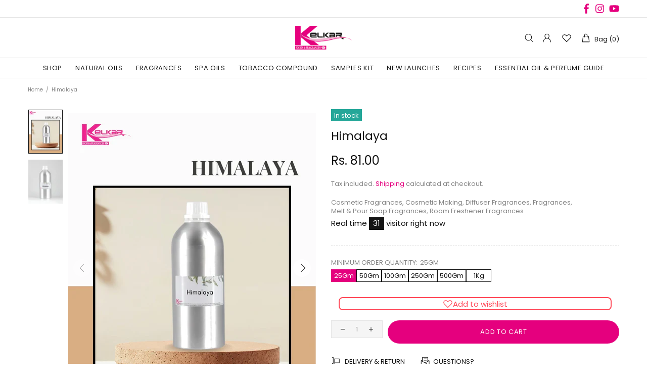

--- FILE ---
content_type: text/css
request_url: https://kffindia.com/cdn/shop/t/2/assets/theme-skin-12.css?v=23874423527171773871692598611
body_size: -329
content:
.product-options__value--text{border-color:var(--theme)!important;color:var(--theme)}.product-options__value--text.active{border-color:var(--theme-primary)!important;background-color:var(--theme-primary);color:var(--theme2)}@media (max-width: 540px){.home-section-title,.carousel-articles__title{font-size:24px;line-height:32px}}@media (max-width: 1024px){.promobox--modification-1{text-align:center!important}}@media (max-width: 1024px){.promobox--modification-1 .promobox__content{align-items:flex-start!important}}@media (max-width: 1024px){.promobox--modification-1 .promobox__content>*{padding-top:30px!important;padding-left:0!important;padding-right:0!important}}@media (max-width: 540px){.promobox--modification-1 .promobox__text-2{font-size:36px;line-height:44px}}@media (max-width: 1024px){.promobox--modification-1 .promobox__btns{max-width:202px}}@media (max-width: 1024px){.promobox--modification-1 .promobox__btns .row>*:not(:last-child){margin-bottom:20px!important}}@media (min-width: 1025px){.promobox--modification-2 .btn{min-height:56px}}@media (min-width: 1025px) and (max-width: 1259px){.builder--modification-1 .btn{padding-left:16px!important;padding-right:16px!important}}.builder---modification-2{background-color:var(--theme4)}@media (min-width: 1025px){.builder---modification-2{padding-top:135px;padding-bottom:140px}}@media (max-width: 1024px){.builder---modification-2{padding-top:80px;padding-bottom:85px}}@media (min-width: 1025px){.builder---modification-2 .promobox{max-width:770px;margin-left:auto;margin-right:auto}}.popup-cart__buttons .btn,.cart__sidebar .btn{padding-left:16px;padding-right:16px}
/*# sourceMappingURL=/cdn/shop/t/2/assets/theme-skin-12.css.map?v=23874423527171773871692598611 */


--- FILE ---
content_type: text/javascript; charset=utf-8
request_url: https://kffindia.com/products/water-cool.js
body_size: 689
content:
{"id":8629578596636,"title":"Water Cool M","handle":"water-cool","description":"\u003cp\u003eAroma: Water Cool M Fragrance Oil features an aqua and oceanic fragrance, harmoniously blended with earthy rosemary and freshly bloomed jasmine, complemented by woody notes of amber and tobacco.\u003c\/p\u003e\n\u003cp\u003eWidely Used In: Perfumes, attar roll-ons, cosmetics, personal care products, melt \u0026amp; pour soaps, room fresheners, and diffusers.\u003c\/p\u003e\n\u003cp\u003ePackaging: Plastic and aluminum containers, tightly sealed with tamper-proof packaging.\u003c\/p\u003e\n\u003cp\u003eShelf Life: 2 years.\u003c\/p\u003e\n\u003cp\u003eBehavior of Fragrance in Cold Process Soap:\u003c\/p\u003e\n\u003cp\u003eRecommended Dose: 3% (A trial batch is recommended before bulk production)\u003cbr\u003eAcceleration: No\u003cbr\u003eDiscoloration: No\u003cbr\u003eHeating: No\u003cbr\u003eFragrance Retention After 8 Weeks: Strong\u003c\/p\u003e\n\u003cp\u003eApplication \u0026amp; Uses:\u003cbr\u003ePerfume Making: Add at a 15–20% concentration in alcohol-based formulations to create long-lasting, luxurious spray perfumes.\u003c\/p\u003e\n\u003cp\u003eScented Soaps: Use at 1–2% in soap bases to infuse a refreshing and enduring aroma.\u003c\/p\u003e\n\u003cp\u003eCandle Making: \u003cbr\u003eCandle testing with Soy Wax\u003cbr\u003e% Percentage: 5\u003cbr\u003eDiscolouration: No\u003cbr\u003eCold Throw: Yes\u003cbr\u003eHot Throw: No\u003cbr\u003e\u003c\/p\u003e\n\u003cp\u003eHome Fragrance: Mix with a carrier oil or reed diffuser base at around 50% concentration for consistent, long-lasting diffusion.\u003c\/p\u003e\n\u003cp\u003eSkincare \u0026amp; Cosmetics: Incorporate at 0.5–2% in creams, lotions, and other leave-on products for a subtle yet sophisticated scent.\u003c\/p\u003e\n\u003cp\u003eAttar Roll-Ons: Can be used at full strength (100%) or diluted as needed, depending on the desired intensity\u003c\/p\u003e","published_at":"2023-09-14T15:45:03+05:30","created_at":"2023-09-14T15:45:03+05:30","vendor":"Kelkar Foods and Fragrances","type":"Fragrance oil","tags":[],"price":11500,"price_min":11500,"price_max":370200,"available":true,"price_varies":true,"compare_at_price":null,"compare_at_price_min":0,"compare_at_price_max":0,"compare_at_price_varies":false,"variants":[{"id":46694490341660,"title":"25Gm","option1":"25Gm","option2":null,"option3":null,"sku":null,"requires_shipping":true,"taxable":true,"featured_image":null,"available":true,"name":"Water Cool M - 25Gm","public_title":"25Gm","options":["25Gm"],"price":11500,"weight":25,"compare_at_price":null,"inventory_management":"shopify","barcode":null,"requires_selling_plan":false,"selling_plan_allocations":[]},{"id":46694490374428,"title":"50Gm","option1":"50Gm","option2":null,"option3":null,"sku":null,"requires_shipping":true,"taxable":true,"featured_image":null,"available":true,"name":"Water Cool M - 50Gm","public_title":"50Gm","options":["50Gm"],"price":21700,"weight":50,"compare_at_price":null,"inventory_management":"shopify","barcode":null,"requires_selling_plan":false,"selling_plan_allocations":[]},{"id":46694490407196,"title":"100Gm","option1":"100Gm","option2":null,"option3":null,"sku":null,"requires_shipping":true,"taxable":true,"featured_image":null,"available":true,"name":"Water Cool M - 100Gm","public_title":"100Gm","options":["100Gm"],"price":41800,"weight":100,"compare_at_price":null,"inventory_management":"shopify","barcode":null,"requires_selling_plan":false,"selling_plan_allocations":[]},{"id":46694490439964,"title":"250Gm","option1":"250Gm","option2":null,"option3":null,"sku":null,"requires_shipping":true,"taxable":true,"featured_image":null,"available":true,"name":"Water Cool M - 250Gm","public_title":"250Gm","options":["250Gm"],"price":100100,"weight":250,"compare_at_price":null,"inventory_management":"shopify","barcode":null,"requires_selling_plan":false,"selling_plan_allocations":[]},{"id":46694490472732,"title":"500Gm","option1":"500Gm","option2":null,"option3":null,"sku":null,"requires_shipping":true,"taxable":true,"featured_image":null,"available":true,"name":"Water Cool M - 500Gm","public_title":"500Gm","options":["500Gm"],"price":197800,"weight":500,"compare_at_price":null,"inventory_management":"shopify","barcode":null,"requires_selling_plan":false,"selling_plan_allocations":[]},{"id":46694490505500,"title":"1Kg","option1":"1Kg","option2":null,"option3":null,"sku":null,"requires_shipping":true,"taxable":true,"featured_image":null,"available":true,"name":"Water Cool M - 1Kg","public_title":"1Kg","options":["1Kg"],"price":370200,"weight":1000,"compare_at_price":null,"inventory_management":"shopify","barcode":null,"requires_selling_plan":false,"selling_plan_allocations":[]}],"images":["\/\/cdn.shopify.com\/s\/files\/1\/0808\/2767\/9004\/files\/WhatsApp_Image_2025-12-20_at_12.20.01_3.jpg?v=1766228610","\/\/cdn.shopify.com\/s\/files\/1\/0808\/2767\/9004\/files\/WATERCOOLM_46a405ec-e4dd-499c-adbc-a04844a9d4b0.png?v=1766228610"],"featured_image":"\/\/cdn.shopify.com\/s\/files\/1\/0808\/2767\/9004\/files\/WhatsApp_Image_2025-12-20_at_12.20.01_3.jpg?v=1766228610","options":[{"name":"Minimum Order Quantity","position":1,"values":["25Gm","50Gm","100Gm","250Gm","500Gm","1Kg"]}],"url":"\/products\/water-cool","media":[{"alt":null,"id":42139698266396,"position":1,"preview_image":{"aspect_ratio":0.8,"height":1350,"width":1080,"src":"https:\/\/cdn.shopify.com\/s\/files\/1\/0808\/2767\/9004\/files\/WhatsApp_Image_2025-12-20_at_12.20.01_3.jpg?v=1766228610"},"aspect_ratio":0.8,"height":1350,"media_type":"image","src":"https:\/\/cdn.shopify.com\/s\/files\/1\/0808\/2767\/9004\/files\/WhatsApp_Image_2025-12-20_at_12.20.01_3.jpg?v=1766228610","width":1080},{"alt":null,"id":41269223194908,"position":2,"preview_image":{"aspect_ratio":1.0,"height":1080,"width":1080,"src":"https:\/\/cdn.shopify.com\/s\/files\/1\/0808\/2767\/9004\/files\/WATERCOOLM_46a405ec-e4dd-499c-adbc-a04844a9d4b0.png?v=1766228610"},"aspect_ratio":1.0,"height":1080,"media_type":"image","src":"https:\/\/cdn.shopify.com\/s\/files\/1\/0808\/2767\/9004\/files\/WATERCOOLM_46a405ec-e4dd-499c-adbc-a04844a9d4b0.png?v=1766228610","width":1080}],"requires_selling_plan":false,"selling_plan_groups":[]}

--- FILE ---
content_type: text/javascript; charset=utf-8
request_url: https://kffindia.com/products/water-cool.js
body_size: 674
content:
{"id":8629578596636,"title":"Water Cool M","handle":"water-cool","description":"\u003cp\u003eAroma: Water Cool M Fragrance Oil features an aqua and oceanic fragrance, harmoniously blended with earthy rosemary and freshly bloomed jasmine, complemented by woody notes of amber and tobacco.\u003c\/p\u003e\n\u003cp\u003eWidely Used In: Perfumes, attar roll-ons, cosmetics, personal care products, melt \u0026amp; pour soaps, room fresheners, and diffusers.\u003c\/p\u003e\n\u003cp\u003ePackaging: Plastic and aluminum containers, tightly sealed with tamper-proof packaging.\u003c\/p\u003e\n\u003cp\u003eShelf Life: 2 years.\u003c\/p\u003e\n\u003cp\u003eBehavior of Fragrance in Cold Process Soap:\u003c\/p\u003e\n\u003cp\u003eRecommended Dose: 3% (A trial batch is recommended before bulk production)\u003cbr\u003eAcceleration: No\u003cbr\u003eDiscoloration: No\u003cbr\u003eHeating: No\u003cbr\u003eFragrance Retention After 8 Weeks: Strong\u003c\/p\u003e\n\u003cp\u003eApplication \u0026amp; Uses:\u003cbr\u003ePerfume Making: Add at a 15–20% concentration in alcohol-based formulations to create long-lasting, luxurious spray perfumes.\u003c\/p\u003e\n\u003cp\u003eScented Soaps: Use at 1–2% in soap bases to infuse a refreshing and enduring aroma.\u003c\/p\u003e\n\u003cp\u003eCandle Making: \u003cbr\u003eCandle testing with Soy Wax\u003cbr\u003e% Percentage: 5\u003cbr\u003eDiscolouration: No\u003cbr\u003eCold Throw: Yes\u003cbr\u003eHot Throw: No\u003cbr\u003e\u003c\/p\u003e\n\u003cp\u003eHome Fragrance: Mix with a carrier oil or reed diffuser base at around 50% concentration for consistent, long-lasting diffusion.\u003c\/p\u003e\n\u003cp\u003eSkincare \u0026amp; Cosmetics: Incorporate at 0.5–2% in creams, lotions, and other leave-on products for a subtle yet sophisticated scent.\u003c\/p\u003e\n\u003cp\u003eAttar Roll-Ons: Can be used at full strength (100%) or diluted as needed, depending on the desired intensity\u003c\/p\u003e","published_at":"2023-09-14T15:45:03+05:30","created_at":"2023-09-14T15:45:03+05:30","vendor":"Kelkar Foods and Fragrances","type":"Fragrance oil","tags":[],"price":11500,"price_min":11500,"price_max":370200,"available":true,"price_varies":true,"compare_at_price":null,"compare_at_price_min":0,"compare_at_price_max":0,"compare_at_price_varies":false,"variants":[{"id":46694490341660,"title":"25Gm","option1":"25Gm","option2":null,"option3":null,"sku":null,"requires_shipping":true,"taxable":true,"featured_image":null,"available":true,"name":"Water Cool M - 25Gm","public_title":"25Gm","options":["25Gm"],"price":11500,"weight":25,"compare_at_price":null,"inventory_management":"shopify","barcode":null,"requires_selling_plan":false,"selling_plan_allocations":[]},{"id":46694490374428,"title":"50Gm","option1":"50Gm","option2":null,"option3":null,"sku":null,"requires_shipping":true,"taxable":true,"featured_image":null,"available":true,"name":"Water Cool M - 50Gm","public_title":"50Gm","options":["50Gm"],"price":21700,"weight":50,"compare_at_price":null,"inventory_management":"shopify","barcode":null,"requires_selling_plan":false,"selling_plan_allocations":[]},{"id":46694490407196,"title":"100Gm","option1":"100Gm","option2":null,"option3":null,"sku":null,"requires_shipping":true,"taxable":true,"featured_image":null,"available":true,"name":"Water Cool M - 100Gm","public_title":"100Gm","options":["100Gm"],"price":41800,"weight":100,"compare_at_price":null,"inventory_management":"shopify","barcode":null,"requires_selling_plan":false,"selling_plan_allocations":[]},{"id":46694490439964,"title":"250Gm","option1":"250Gm","option2":null,"option3":null,"sku":null,"requires_shipping":true,"taxable":true,"featured_image":null,"available":true,"name":"Water Cool M - 250Gm","public_title":"250Gm","options":["250Gm"],"price":100100,"weight":250,"compare_at_price":null,"inventory_management":"shopify","barcode":null,"requires_selling_plan":false,"selling_plan_allocations":[]},{"id":46694490472732,"title":"500Gm","option1":"500Gm","option2":null,"option3":null,"sku":null,"requires_shipping":true,"taxable":true,"featured_image":null,"available":true,"name":"Water Cool M - 500Gm","public_title":"500Gm","options":["500Gm"],"price":197800,"weight":500,"compare_at_price":null,"inventory_management":"shopify","barcode":null,"requires_selling_plan":false,"selling_plan_allocations":[]},{"id":46694490505500,"title":"1Kg","option1":"1Kg","option2":null,"option3":null,"sku":null,"requires_shipping":true,"taxable":true,"featured_image":null,"available":true,"name":"Water Cool M - 1Kg","public_title":"1Kg","options":["1Kg"],"price":370200,"weight":1000,"compare_at_price":null,"inventory_management":"shopify","barcode":null,"requires_selling_plan":false,"selling_plan_allocations":[]}],"images":["\/\/cdn.shopify.com\/s\/files\/1\/0808\/2767\/9004\/files\/WhatsApp_Image_2025-12-20_at_12.20.01_3.jpg?v=1766228610","\/\/cdn.shopify.com\/s\/files\/1\/0808\/2767\/9004\/files\/WATERCOOLM_46a405ec-e4dd-499c-adbc-a04844a9d4b0.png?v=1766228610"],"featured_image":"\/\/cdn.shopify.com\/s\/files\/1\/0808\/2767\/9004\/files\/WhatsApp_Image_2025-12-20_at_12.20.01_3.jpg?v=1766228610","options":[{"name":"Minimum Order Quantity","position":1,"values":["25Gm","50Gm","100Gm","250Gm","500Gm","1Kg"]}],"url":"\/products\/water-cool","media":[{"alt":null,"id":42139698266396,"position":1,"preview_image":{"aspect_ratio":0.8,"height":1350,"width":1080,"src":"https:\/\/cdn.shopify.com\/s\/files\/1\/0808\/2767\/9004\/files\/WhatsApp_Image_2025-12-20_at_12.20.01_3.jpg?v=1766228610"},"aspect_ratio":0.8,"height":1350,"media_type":"image","src":"https:\/\/cdn.shopify.com\/s\/files\/1\/0808\/2767\/9004\/files\/WhatsApp_Image_2025-12-20_at_12.20.01_3.jpg?v=1766228610","width":1080},{"alt":null,"id":41269223194908,"position":2,"preview_image":{"aspect_ratio":1.0,"height":1080,"width":1080,"src":"https:\/\/cdn.shopify.com\/s\/files\/1\/0808\/2767\/9004\/files\/WATERCOOLM_46a405ec-e4dd-499c-adbc-a04844a9d4b0.png?v=1766228610"},"aspect_ratio":1.0,"height":1080,"media_type":"image","src":"https:\/\/cdn.shopify.com\/s\/files\/1\/0808\/2767\/9004\/files\/WATERCOOLM_46a405ec-e4dd-499c-adbc-a04844a9d4b0.png?v=1766228610","width":1080}],"requires_selling_plan":false,"selling_plan_groups":[]}

--- FILE ---
content_type: text/javascript; charset=utf-8
request_url: https://kffindia.com/products/aqua-di-gio-dupe.js
body_size: 1352
content:
{"id":8576011206940,"title":"Aqua D","handle":"aqua-di-gio-dupe","description":"\u003ctable style=\"border-collapse: collapse; width: 653pt;\" width=\"871\" cellspacing=\"0\" cellpadding=\"0\" border=\"0\"\u003e\n\u003ccolgroup\u003e \u003ccol style=\"mso-width-source: userset; mso-width-alt: 30976; width: 653pt;\" width=\"871\"\u003e \u003c\/colgroup\u003e\n\u003ctbody\u003e\n\u003ctr style=\"mso-height-source: userset; height: 87.0pt;\" height=\"116\"\u003e\n\u003ctd style=\"height: 87.0pt; width: 653pt;\" width=\"871\" align=\"left\" class=\"xl68\" height=\"116\"\u003e\n\u003cp\u003eAroma:\u003cbr\u003eAqua Di  Fragrance Oil is a Fresh Aquatic fragrance with crisp top notes of Lime, Freesia, and Calabrian Bergamot. The heart reveals a harmonious blend of Sea Notes, Jasmine, and Rosemary, while the base finishes with warm nuances of Cedarwood, Amber, and Patchouli. This refreshing and sophisticated scent is perfect for creating perfumes, candles, and body care products that evoke a sense of the ocean breeze.\u003cbr\u003e\u003cbr\u003eWidely Used in:\u003cbr\u003ePerfumes, Melt \u0026amp; Pour Soaps, Candles, Body Care Products.\u003c\/p\u003e\n\u003cp style=\"margin: 0cm; margin-bottom: .0001pt;\"\u003e\u003cb\u003ePackaging:\u003c\/b\u003e\u003c\/p\u003e\n\u003cp style=\"margin: 0cm; margin-bottom: .0001pt;\"\u003eSmaller amounts (25g–100g) are packed in high-quality \u003cspan style=\"color: #ff0066;\"\u003eplastic containers\u003c\/span\u003e for ease of handling.\u003cbr\u003eLarger sizes (250g–25kg) come in sturdy, protective \u003cspan style=\"color: #ff0066;\"\u003ealuminum bottles\u003c\/span\u003e to ensure safe storage and transport.\u003c\/p\u003e\n\u003cp style=\"margin: 0cm; margin-bottom: .0001pt;\"\u003e \u003c\/p\u003e\n\u003cp style=\"margin: 0cm; margin-bottom: .0001pt;\"\u003e\u003cb\u003eStorage Requirements:\u003c\/b\u003e\u003c\/p\u003e\n\u003cp style=\"margin: 0cm; margin-bottom: .0001pt;\"\u003eStore in a cool, dark area at room temperature. The ideal storage temperature for fragrance oils is between 15°C to 21°C (60°F to 70°F).\u003c\/p\u003e\n\u003cp style=\"margin: 0cm; margin-bottom: .0001pt;\"\u003e \u003c\/p\u003e\n\u003cp style=\"margin: 0cm; margin-bottom: .0001pt;\"\u003e\u003cspan style=\"color: #ff0066;\"\u003eShelf Life: 2 years \u003c\/span\u003e\u003c\/p\u003e\n\u003cp\u003e\u003cb\u003eApplication \u0026amp; Uses:\u003c\/b\u003e\u003c\/p\u003e\n\u003cp style=\"margin: 0cm; margin-bottom: .0001pt;\"\u003e\u003cb\u003ePerfume Making:\u003c\/b\u003e Use at a concentration of \u003cspan style=\"color: #ff0066;\"\u003e15-20%\u003c\/span\u003e in alcohol-based perfumes for a long-lasting, luxurious spray perfume.\u003c\/p\u003e\n\u003cp style=\"margin: 0cm; margin-bottom: .0001pt;\"\u003e\u003cb\u003eScented Soap Making:\u003c\/b\u003e Add \u003cspan style=\"color: #ff0066;\"\u003e1 to 2%\u003c\/span\u003e of the fragrance oil to soaps for a refreshing and enduring aroma.\u003c\/p\u003e\n\u003cp style=\"margin: 0cm; margin-bottom: .0001pt;\"\u003e\u003cb\u003eCandle Making:\u003c\/b\u003e Incorporate\u003cspan style=\"color: #f50984;\"\u003e \u003c\/span\u003e\u003cspan style=\"color: #ff0066;\"\u003e8-12%\u003c\/span\u003e of the fragrance oil into your wax for a balanced scent throw that fills the room beautifully.\u003c\/p\u003e\n\u003cp style=\"margin: 0cm; margin-bottom: .0001pt;\"\u003eNote: fragrance oil has been tested and is suitable for \u003cspan style=\"color: #ff0066;\"\u003ecold throw\u003c\/span\u003e in candle making.\u003c\/p\u003e\n\u003cp style=\"margin: 0cm; margin-bottom: .0001pt;\"\u003e\u003cb\u003eHome Fragrance:\u003c\/b\u003e Blend with a carrier oil or reed diffuser base at approximately \u003cspan style=\"color: #ff0066;\"\u003e50%\u003c\/span\u003e concentration for consistent and long-lasting diffusion.\u003c\/p\u003e\n\u003cp style=\"margin: 0cm; margin-bottom: .0001pt;\"\u003e\u003cb\u003eSkincare and Cosmetics:\u003c\/b\u003e Use at\u003cspan style=\"color: #f51489;\"\u003e \u003c\/span\u003e\u003cspan style=\"color: #ff0066;\"\u003e0.5-2%\u003c\/span\u003e in lotions, creams, and leave-on products for a subtle yet sophisticated fragrance.\u003c\/p\u003e\n\u003cp style=\"margin: 0cm; margin-bottom: .0001pt;\"\u003e\u003cb\u003eAttar Roll-Ons:\u003c\/b\u003e Use at 100% concentration or dilute if necessary.\u003c\/p\u003e\n\u003c\/td\u003e\n\u003c\/tr\u003e\n\u003c\/tbody\u003e\n\u003c\/table\u003e","published_at":"2023-08-24T14:06:54+05:30","created_at":"2023-08-24T13:49:59+05:30","vendor":"Kelkar Foods and Fragrances","type":"Fragrance oil","tags":[],"price":8500,"price_min":8500,"price_max":260800,"available":true,"price_varies":true,"compare_at_price":null,"compare_at_price_min":0,"compare_at_price_max":0,"compare_at_price_varies":false,"variants":[{"id":46484086227228,"title":"25Gm","option1":"25Gm","option2":null,"option3":null,"sku":null,"requires_shipping":true,"taxable":true,"featured_image":null,"available":true,"name":"Aqua D - 25Gm","public_title":"25Gm","options":["25Gm"],"price":8500,"weight":25,"compare_at_price":null,"inventory_management":"shopify","barcode":null,"requires_selling_plan":false,"selling_plan_allocations":[]},{"id":46484086259996,"title":"50Gm","option1":"50Gm","option2":null,"option3":null,"sku":null,"requires_shipping":true,"taxable":true,"featured_image":null,"available":true,"name":"Aqua D - 50Gm","public_title":"50Gm","options":["50Gm"],"price":15800,"weight":50,"compare_at_price":null,"inventory_management":"shopify","barcode":null,"requires_selling_plan":false,"selling_plan_allocations":[]},{"id":46484086292764,"title":"100Gm","option1":"100Gm","option2":null,"option3":null,"sku":null,"requires_shipping":true,"taxable":true,"featured_image":null,"available":true,"name":"Aqua D - 100Gm","public_title":"100Gm","options":["100Gm"],"price":29800,"weight":100,"compare_at_price":null,"inventory_management":"shopify","barcode":null,"requires_selling_plan":false,"selling_plan_allocations":[]},{"id":46484086325532,"title":"250Gm","option1":"250Gm","option2":null,"option3":null,"sku":null,"requires_shipping":true,"taxable":true,"featured_image":null,"available":true,"name":"Aqua D - 250Gm","public_title":"250Gm","options":["250Gm"],"price":71300,"weight":250,"compare_at_price":null,"inventory_management":"shopify","barcode":null,"requires_selling_plan":false,"selling_plan_allocations":[]},{"id":46484086358300,"title":"500Gm","option1":"500Gm","option2":null,"option3":null,"sku":null,"requires_shipping":true,"taxable":true,"featured_image":null,"available":true,"name":"Aqua D - 500Gm","public_title":"500Gm","options":["500Gm"],"price":140100,"weight":500,"compare_at_price":null,"inventory_management":"shopify","barcode":null,"requires_selling_plan":false,"selling_plan_allocations":[]},{"id":46484086391068,"title":"1Kg","option1":"1Kg","option2":null,"option3":null,"sku":null,"requires_shipping":true,"taxable":true,"featured_image":null,"available":false,"name":"Aqua D - 1Kg","public_title":"1Kg","options":["1Kg"],"price":260800,"weight":1000,"compare_at_price":null,"inventory_management":"shopify","barcode":null,"requires_selling_plan":false,"selling_plan_allocations":[]}],"images":["\/\/cdn.shopify.com\/s\/files\/1\/0808\/2767\/9004\/files\/WhatsApp_Image_2025-12-16_at_11.13.27.jpg?v=1765960334","\/\/cdn.shopify.com\/s\/files\/1\/0808\/2767\/9004\/files\/AQUAD_d45bcfbf-26ba-4f9d-aba5-2b1f6f44eefd.png?v=1765960334"],"featured_image":"\/\/cdn.shopify.com\/s\/files\/1\/0808\/2767\/9004\/files\/WhatsApp_Image_2025-12-16_at_11.13.27.jpg?v=1765960334","options":[{"name":"Minimum Order Quantity","position":1,"values":["25Gm","50Gm","100Gm","250Gm","500Gm","1Kg"]}],"url":"\/products\/aqua-di-gio-dupe","media":[{"alt":null,"id":42117240586524,"position":1,"preview_image":{"aspect_ratio":0.8,"height":1350,"width":1080,"src":"https:\/\/cdn.shopify.com\/s\/files\/1\/0808\/2767\/9004\/files\/WhatsApp_Image_2025-12-16_at_11.13.27.jpg?v=1765960334"},"aspect_ratio":0.8,"height":1350,"media_type":"image","src":"https:\/\/cdn.shopify.com\/s\/files\/1\/0808\/2767\/9004\/files\/WhatsApp_Image_2025-12-16_at_11.13.27.jpg?v=1765960334","width":1080},{"alt":null,"id":41258887577884,"position":2,"preview_image":{"aspect_ratio":1.0,"height":1080,"width":1080,"src":"https:\/\/cdn.shopify.com\/s\/files\/1\/0808\/2767\/9004\/files\/AQUAD_d45bcfbf-26ba-4f9d-aba5-2b1f6f44eefd.png?v=1765960334"},"aspect_ratio":1.0,"height":1080,"media_type":"image","src":"https:\/\/cdn.shopify.com\/s\/files\/1\/0808\/2767\/9004\/files\/AQUAD_d45bcfbf-26ba-4f9d-aba5-2b1f6f44eefd.png?v=1765960334","width":1080}],"requires_selling_plan":false,"selling_plan_groups":[]}

--- FILE ---
content_type: text/javascript; charset=utf-8
request_url: https://kffindia.com/products/dior-suvage-dupe.js
body_size: 1393
content:
{"id":8602391413020,"title":"Savage","handle":"dior-suvage-dupe","description":"\u003ctable border=\"0\" cellpadding=\"0\" cellspacing=\"0\" width=\"871\" style=\"border-collapse: collapse; width: 653pt;\"\u003e\n\u003ccolgroup\u003e \u003ccol width=\"871\" style=\"mso-width-source: userset; mso-width-alt: 30976; width: 653pt;\"\u003e \u003c\/colgroup\u003e\n\u003ctbody\u003e\n\u003ctr height=\"116\" style=\"mso-height-source: userset; height: 87.0pt;\"\u003e\n\u003ctd height=\"116\" class=\"xl68\" align=\"left\" width=\"871\" style=\"height: 87.0pt; width: 653pt;\"\u003e\n\u003cstrong\u003eAroma:\u003c\/strong\u003e\u003cbr\u003eSavage Fragrance Oil is a sophisticated blend that opens with fresh top notes of Bergamot and Pepper, leading to a heart of Lavender, Sichuan Pepper, and Geranium. The base is enriched with Ambroxan, Cedarwood, and Labdanum, creating a scent that is both fresh and woody, embodying a rugged yet elegant masculinity.\u003cbr\u003e\u003cbr\u003e\u003cstrong\u003eWidely Used in:\u003c\/strong\u003e\u003cbr\u003ePerfumes, Melt \u0026amp; Pour Soaps, Candles, Body Care Products.\u003cbr\u003e\u003cbr\u003e\n\u003cp style=\"margin: 0cm; margin-bottom: .0001pt;\"\u003e\u003cb\u003ePackaging:\u003c\/b\u003e\u003c\/p\u003e\n\u003cp style=\"margin: 0cm; margin-bottom: .0001pt;\"\u003eSmaller amounts (25g–100g) are packed in high-quality \u003cspan style=\"color: #ff0066;\"\u003eplastic containers\u003c\/span\u003e for ease of handling.\u003cbr\u003eLarger sizes (250g–25kg) come in sturdy, protective \u003cspan style=\"color: #ff0066;\"\u003ealuminum bottles\u003c\/span\u003e to ensure safe storage and transport.\u003c\/p\u003e\n\u003cp style=\"margin: 0cm; margin-bottom: .0001pt;\"\u003e \u003c\/p\u003e\n\u003cp style=\"margin: 0cm; margin-bottom: .0001pt;\"\u003e\u003cb\u003eStorage Requirements:\u003c\/b\u003e\u003c\/p\u003e\n\u003cp style=\"margin: 0cm; margin-bottom: .0001pt;\"\u003eStore in a cool, dark area at room temperature. The ideal storage temperature for fragrance oils is between 15°C to 21°C (60°F to 70°F).\u003c\/p\u003e\n\u003cp style=\"margin: 0cm; margin-bottom: .0001pt;\"\u003e \u003c\/p\u003e\n\u003cp style=\"margin: 0cm; margin-bottom: .0001pt;\"\u003e\u003cspan style=\"color: #ff0066;\"\u003eShelf Life: 2 years \u003c\/span\u003e\u003c\/p\u003e\n\u003cp\u003e\u003cb\u003eApplication \u0026amp; Uses:\u003c\/b\u003e\u003c\/p\u003e\n\u003cp style=\"margin: 0cm; margin-bottom: .0001pt;\"\u003e\u003cb\u003ePerfume Making:\u003c\/b\u003e Use at a concentration of \u003cspan style=\"color: #ff0066;\"\u003e15-20%\u003c\/span\u003e in alcohol-based perfumes for a long-lasting, luxurious spray perfume.\u003c\/p\u003e\n\u003cp style=\"margin: 0cm; margin-bottom: .0001pt;\"\u003e\u003cb\u003eScented Soap Making:\u003c\/b\u003e Add \u003cspan style=\"color: #ff0066;\"\u003e1 to 2%\u003c\/span\u003e of the fragrance oil to soaps for a refreshing and enduring aroma.\u003c\/p\u003e\n\u003cp style=\"margin: 0cm; margin-bottom: .0001pt;\"\u003e\u003cb\u003eCandle Making:\u003c\/b\u003e Incorporate\u003cspan style=\"color: #f50984;\"\u003e \u003c\/span\u003e\u003cspan style=\"color: #ff0066;\"\u003e8-12%\u003c\/span\u003e of the fragrance oil into your wax for a balanced scent throw that fills the room beautifully.\u003c\/p\u003e\n\u003cp style=\"margin: 0cm; margin-bottom: .0001pt;\"\u003eNote: fragrance oil has been tested and is suitable for \u003cspan style=\"color: #ff0066;\"\u003eboth hot throw \u003c\/span\u003e\u003cspan style=\"color: black; mso-themecolor: text1;\"\u003eand\u003c\/span\u003e\u003cspan style=\"color: #ff0066;\"\u003e cold throw\u003c\/span\u003e in candle making.\u003c\/p\u003e\n\u003cp style=\"margin: 0cm; margin-bottom: .0001pt;\"\u003e\u003cb\u003eHome Fragrance:\u003c\/b\u003e Blend with a carrier oil or reed diffuser base at approximately \u003cspan style=\"color: #ff0066;\"\u003e50%\u003c\/span\u003e concentration for consistent and long-lasting diffusion.\u003c\/p\u003e\n\u003cp style=\"margin: 0cm; margin-bottom: .0001pt;\"\u003e\u003cb\u003eSkincare and Cosmetics:\u003c\/b\u003e Use at\u003cspan style=\"color: #f51489;\"\u003e \u003c\/span\u003e\u003cspan style=\"color: #ff0066;\"\u003e0.5-2%\u003c\/span\u003e in lotions, creams, and leave-on products for a subtle yet sophisticated fragrance.\u003c\/p\u003e\n\u003cp style=\"margin: 0cm; margin-bottom: .0001pt;\"\u003e\u003cb\u003eAttar Roll-Ons:\u003c\/b\u003e Use at 100% concentration or dilute if necessary.\u003c\/p\u003e\n\u003c\/td\u003e\n\u003c\/tr\u003e\n\u003c\/tbody\u003e\n\u003c\/table\u003e","published_at":"2023-09-02T12:27:10+05:30","created_at":"2023-09-02T12:27:10+05:30","vendor":"Kelkar Foods and Fragrances","type":"Fragrance oil","tags":[],"price":13500,"price_min":13500,"price_max":429400,"available":true,"price_varies":true,"compare_at_price":null,"compare_at_price_min":0,"compare_at_price_max":0,"compare_at_price_varies":false,"variants":[{"id":46589183754524,"title":"25Gm","option1":"25Gm","option2":null,"option3":null,"sku":null,"requires_shipping":true,"taxable":true,"featured_image":null,"available":true,"name":"Savage - 25Gm","public_title":"25Gm","options":["25Gm"],"price":13500,"weight":25,"compare_at_price":null,"inventory_management":"shopify","barcode":null,"requires_selling_plan":false,"selling_plan_allocations":[]},{"id":46589183787292,"title":"50Gm","option1":"50Gm","option2":null,"option3":null,"sku":null,"requires_shipping":true,"taxable":true,"featured_image":null,"available":true,"name":"Savage - 50Gm","public_title":"50Gm","options":["50Gm"],"price":25600,"weight":50,"compare_at_price":null,"inventory_management":"shopify","barcode":null,"requires_selling_plan":false,"selling_plan_allocations":[]},{"id":46589183820060,"title":"100Gm","option1":"100Gm","option2":null,"option3":null,"sku":null,"requires_shipping":true,"taxable":true,"featured_image":null,"available":true,"name":"Savage - 100Gm","public_title":"100Gm","options":["100Gm"],"price":46400,"weight":100,"compare_at_price":null,"inventory_management":"shopify","barcode":null,"requires_selling_plan":false,"selling_plan_allocations":[]},{"id":46589183852828,"title":"250Gm","option1":"250Gm","option2":null,"option3":null,"sku":null,"requires_shipping":true,"taxable":true,"featured_image":null,"available":true,"name":"Savage - 250Gm","public_title":"250Gm","options":["250Gm"],"price":114200,"weight":250,"compare_at_price":null,"inventory_management":"shopify","barcode":null,"requires_selling_plan":false,"selling_plan_allocations":[]},{"id":46589183885596,"title":"500Gm","option1":"500Gm","option2":null,"option3":null,"sku":null,"requires_shipping":true,"taxable":true,"featured_image":null,"available":true,"name":"Savage - 500Gm","public_title":"500Gm","options":["500Gm"],"price":222900,"weight":500,"compare_at_price":null,"inventory_management":"shopify","barcode":null,"requires_selling_plan":false,"selling_plan_allocations":[]},{"id":46589183918364,"title":"1Kg","option1":"1Kg","option2":null,"option3":null,"sku":null,"requires_shipping":true,"taxable":true,"featured_image":null,"available":true,"name":"Savage - 1Kg","public_title":"1Kg","options":["1Kg"],"price":429400,"weight":1000,"compare_at_price":null,"inventory_management":"shopify","barcode":null,"requires_selling_plan":false,"selling_plan_allocations":[]}],"images":["\/\/cdn.shopify.com\/s\/files\/1\/0808\/2767\/9004\/files\/WhatsApp_Image_2025-12-20_at_12.20.00_10.jpg?v=1766226935","\/\/cdn.shopify.com\/s\/files\/1\/0808\/2767\/9004\/files\/SAVAGE_a2da56d3-49b8-463c-9414-84283226f4e6.png?v=1766226935"],"featured_image":"\/\/cdn.shopify.com\/s\/files\/1\/0808\/2767\/9004\/files\/WhatsApp_Image_2025-12-20_at_12.20.00_10.jpg?v=1766226935","options":[{"name":"Minimum Order Quantity","position":1,"values":["25Gm","50Gm","100Gm","250Gm","500Gm","1Kg"]}],"url":"\/products\/dior-suvage-dupe","media":[{"alt":null,"id":42139654816028,"position":1,"preview_image":{"aspect_ratio":0.8,"height":1350,"width":1080,"src":"https:\/\/cdn.shopify.com\/s\/files\/1\/0808\/2767\/9004\/files\/WhatsApp_Image_2025-12-20_at_12.20.00_10.jpg?v=1766226935"},"aspect_ratio":0.8,"height":1350,"media_type":"image","src":"https:\/\/cdn.shopify.com\/s\/files\/1\/0808\/2767\/9004\/files\/WhatsApp_Image_2025-12-20_at_12.20.00_10.jpg?v=1766226935","width":1080},{"alt":null,"id":41263736979740,"position":2,"preview_image":{"aspect_ratio":1.0,"height":1080,"width":1080,"src":"https:\/\/cdn.shopify.com\/s\/files\/1\/0808\/2767\/9004\/files\/SAVAGE_a2da56d3-49b8-463c-9414-84283226f4e6.png?v=1766226935"},"aspect_ratio":1.0,"height":1080,"media_type":"image","src":"https:\/\/cdn.shopify.com\/s\/files\/1\/0808\/2767\/9004\/files\/SAVAGE_a2da56d3-49b8-463c-9414-84283226f4e6.png?v=1766226935","width":1080}],"requires_selling_plan":false,"selling_plan_groups":[]}

--- FILE ---
content_type: text/javascript; charset=utf-8
request_url: https://kffindia.com/products/aqua-di-gio-dupe.js
body_size: 1147
content:
{"id":8576011206940,"title":"Aqua D","handle":"aqua-di-gio-dupe","description":"\u003ctable style=\"border-collapse: collapse; width: 653pt;\" width=\"871\" cellspacing=\"0\" cellpadding=\"0\" border=\"0\"\u003e\n\u003ccolgroup\u003e \u003ccol style=\"mso-width-source: userset; mso-width-alt: 30976; width: 653pt;\" width=\"871\"\u003e \u003c\/colgroup\u003e\n\u003ctbody\u003e\n\u003ctr style=\"mso-height-source: userset; height: 87.0pt;\" height=\"116\"\u003e\n\u003ctd style=\"height: 87.0pt; width: 653pt;\" width=\"871\" align=\"left\" class=\"xl68\" height=\"116\"\u003e\n\u003cp\u003eAroma:\u003cbr\u003eAqua Di  Fragrance Oil is a Fresh Aquatic fragrance with crisp top notes of Lime, Freesia, and Calabrian Bergamot. The heart reveals a harmonious blend of Sea Notes, Jasmine, and Rosemary, while the base finishes with warm nuances of Cedarwood, Amber, and Patchouli. This refreshing and sophisticated scent is perfect for creating perfumes, candles, and body care products that evoke a sense of the ocean breeze.\u003cbr\u003e\u003cbr\u003eWidely Used in:\u003cbr\u003ePerfumes, Melt \u0026amp; Pour Soaps, Candles, Body Care Products.\u003c\/p\u003e\n\u003cp style=\"margin: 0cm; margin-bottom: .0001pt;\"\u003e\u003cb\u003ePackaging:\u003c\/b\u003e\u003c\/p\u003e\n\u003cp style=\"margin: 0cm; margin-bottom: .0001pt;\"\u003eSmaller amounts (25g–100g) are packed in high-quality \u003cspan style=\"color: #ff0066;\"\u003eplastic containers\u003c\/span\u003e for ease of handling.\u003cbr\u003eLarger sizes (250g–25kg) come in sturdy, protective \u003cspan style=\"color: #ff0066;\"\u003ealuminum bottles\u003c\/span\u003e to ensure safe storage and transport.\u003c\/p\u003e\n\u003cp style=\"margin: 0cm; margin-bottom: .0001pt;\"\u003e \u003c\/p\u003e\n\u003cp style=\"margin: 0cm; margin-bottom: .0001pt;\"\u003e\u003cb\u003eStorage Requirements:\u003c\/b\u003e\u003c\/p\u003e\n\u003cp style=\"margin: 0cm; margin-bottom: .0001pt;\"\u003eStore in a cool, dark area at room temperature. The ideal storage temperature for fragrance oils is between 15°C to 21°C (60°F to 70°F).\u003c\/p\u003e\n\u003cp style=\"margin: 0cm; margin-bottom: .0001pt;\"\u003e \u003c\/p\u003e\n\u003cp style=\"margin: 0cm; margin-bottom: .0001pt;\"\u003e\u003cspan style=\"color: #ff0066;\"\u003eShelf Life: 2 years \u003c\/span\u003e\u003c\/p\u003e\n\u003cp\u003e\u003cb\u003eApplication \u0026amp; Uses:\u003c\/b\u003e\u003c\/p\u003e\n\u003cp style=\"margin: 0cm; margin-bottom: .0001pt;\"\u003e\u003cb\u003ePerfume Making:\u003c\/b\u003e Use at a concentration of \u003cspan style=\"color: #ff0066;\"\u003e15-20%\u003c\/span\u003e in alcohol-based perfumes for a long-lasting, luxurious spray perfume.\u003c\/p\u003e\n\u003cp style=\"margin: 0cm; margin-bottom: .0001pt;\"\u003e\u003cb\u003eScented Soap Making:\u003c\/b\u003e Add \u003cspan style=\"color: #ff0066;\"\u003e1 to 2%\u003c\/span\u003e of the fragrance oil to soaps for a refreshing and enduring aroma.\u003c\/p\u003e\n\u003cp style=\"margin: 0cm; margin-bottom: .0001pt;\"\u003e\u003cb\u003eCandle Making:\u003c\/b\u003e Incorporate\u003cspan style=\"color: #f50984;\"\u003e \u003c\/span\u003e\u003cspan style=\"color: #ff0066;\"\u003e8-12%\u003c\/span\u003e of the fragrance oil into your wax for a balanced scent throw that fills the room beautifully.\u003c\/p\u003e\n\u003cp style=\"margin: 0cm; margin-bottom: .0001pt;\"\u003eNote: fragrance oil has been tested and is suitable for \u003cspan style=\"color: #ff0066;\"\u003ecold throw\u003c\/span\u003e in candle making.\u003c\/p\u003e\n\u003cp style=\"margin: 0cm; margin-bottom: .0001pt;\"\u003e\u003cb\u003eHome Fragrance:\u003c\/b\u003e Blend with a carrier oil or reed diffuser base at approximately \u003cspan style=\"color: #ff0066;\"\u003e50%\u003c\/span\u003e concentration for consistent and long-lasting diffusion.\u003c\/p\u003e\n\u003cp style=\"margin: 0cm; margin-bottom: .0001pt;\"\u003e\u003cb\u003eSkincare and Cosmetics:\u003c\/b\u003e Use at\u003cspan style=\"color: #f51489;\"\u003e \u003c\/span\u003e\u003cspan style=\"color: #ff0066;\"\u003e0.5-2%\u003c\/span\u003e in lotions, creams, and leave-on products for a subtle yet sophisticated fragrance.\u003c\/p\u003e\n\u003cp style=\"margin: 0cm; margin-bottom: .0001pt;\"\u003e\u003cb\u003eAttar Roll-Ons:\u003c\/b\u003e Use at 100% concentration or dilute if necessary.\u003c\/p\u003e\n\u003c\/td\u003e\n\u003c\/tr\u003e\n\u003c\/tbody\u003e\n\u003c\/table\u003e","published_at":"2023-08-24T14:06:54+05:30","created_at":"2023-08-24T13:49:59+05:30","vendor":"Kelkar Foods and Fragrances","type":"Fragrance oil","tags":[],"price":8500,"price_min":8500,"price_max":260800,"available":true,"price_varies":true,"compare_at_price":null,"compare_at_price_min":0,"compare_at_price_max":0,"compare_at_price_varies":false,"variants":[{"id":46484086227228,"title":"25Gm","option1":"25Gm","option2":null,"option3":null,"sku":null,"requires_shipping":true,"taxable":true,"featured_image":null,"available":true,"name":"Aqua D - 25Gm","public_title":"25Gm","options":["25Gm"],"price":8500,"weight":25,"compare_at_price":null,"inventory_management":"shopify","barcode":null,"requires_selling_plan":false,"selling_plan_allocations":[]},{"id":46484086259996,"title":"50Gm","option1":"50Gm","option2":null,"option3":null,"sku":null,"requires_shipping":true,"taxable":true,"featured_image":null,"available":true,"name":"Aqua D - 50Gm","public_title":"50Gm","options":["50Gm"],"price":15800,"weight":50,"compare_at_price":null,"inventory_management":"shopify","barcode":null,"requires_selling_plan":false,"selling_plan_allocations":[]},{"id":46484086292764,"title":"100Gm","option1":"100Gm","option2":null,"option3":null,"sku":null,"requires_shipping":true,"taxable":true,"featured_image":null,"available":true,"name":"Aqua D - 100Gm","public_title":"100Gm","options":["100Gm"],"price":29800,"weight":100,"compare_at_price":null,"inventory_management":"shopify","barcode":null,"requires_selling_plan":false,"selling_plan_allocations":[]},{"id":46484086325532,"title":"250Gm","option1":"250Gm","option2":null,"option3":null,"sku":null,"requires_shipping":true,"taxable":true,"featured_image":null,"available":true,"name":"Aqua D - 250Gm","public_title":"250Gm","options":["250Gm"],"price":71300,"weight":250,"compare_at_price":null,"inventory_management":"shopify","barcode":null,"requires_selling_plan":false,"selling_plan_allocations":[]},{"id":46484086358300,"title":"500Gm","option1":"500Gm","option2":null,"option3":null,"sku":null,"requires_shipping":true,"taxable":true,"featured_image":null,"available":true,"name":"Aqua D - 500Gm","public_title":"500Gm","options":["500Gm"],"price":140100,"weight":500,"compare_at_price":null,"inventory_management":"shopify","barcode":null,"requires_selling_plan":false,"selling_plan_allocations":[]},{"id":46484086391068,"title":"1Kg","option1":"1Kg","option2":null,"option3":null,"sku":null,"requires_shipping":true,"taxable":true,"featured_image":null,"available":false,"name":"Aqua D - 1Kg","public_title":"1Kg","options":["1Kg"],"price":260800,"weight":1000,"compare_at_price":null,"inventory_management":"shopify","barcode":null,"requires_selling_plan":false,"selling_plan_allocations":[]}],"images":["\/\/cdn.shopify.com\/s\/files\/1\/0808\/2767\/9004\/files\/WhatsApp_Image_2025-12-16_at_11.13.27.jpg?v=1765960334","\/\/cdn.shopify.com\/s\/files\/1\/0808\/2767\/9004\/files\/AQUAD_d45bcfbf-26ba-4f9d-aba5-2b1f6f44eefd.png?v=1765960334"],"featured_image":"\/\/cdn.shopify.com\/s\/files\/1\/0808\/2767\/9004\/files\/WhatsApp_Image_2025-12-16_at_11.13.27.jpg?v=1765960334","options":[{"name":"Minimum Order Quantity","position":1,"values":["25Gm","50Gm","100Gm","250Gm","500Gm","1Kg"]}],"url":"\/products\/aqua-di-gio-dupe","media":[{"alt":null,"id":42117240586524,"position":1,"preview_image":{"aspect_ratio":0.8,"height":1350,"width":1080,"src":"https:\/\/cdn.shopify.com\/s\/files\/1\/0808\/2767\/9004\/files\/WhatsApp_Image_2025-12-16_at_11.13.27.jpg?v=1765960334"},"aspect_ratio":0.8,"height":1350,"media_type":"image","src":"https:\/\/cdn.shopify.com\/s\/files\/1\/0808\/2767\/9004\/files\/WhatsApp_Image_2025-12-16_at_11.13.27.jpg?v=1765960334","width":1080},{"alt":null,"id":41258887577884,"position":2,"preview_image":{"aspect_ratio":1.0,"height":1080,"width":1080,"src":"https:\/\/cdn.shopify.com\/s\/files\/1\/0808\/2767\/9004\/files\/AQUAD_d45bcfbf-26ba-4f9d-aba5-2b1f6f44eefd.png?v=1765960334"},"aspect_ratio":1.0,"height":1080,"media_type":"image","src":"https:\/\/cdn.shopify.com\/s\/files\/1\/0808\/2767\/9004\/files\/AQUAD_d45bcfbf-26ba-4f9d-aba5-2b1f6f44eefd.png?v=1765960334","width":1080}],"requires_selling_plan":false,"selling_plan_groups":[]}

--- FILE ---
content_type: text/javascript; charset=utf-8
request_url: https://kffindia.com/products/water-cool.js
body_size: 950
content:
{"id":8629578596636,"title":"Water Cool M","handle":"water-cool","description":"\u003cp\u003eAroma: Water Cool M Fragrance Oil features an aqua and oceanic fragrance, harmoniously blended with earthy rosemary and freshly bloomed jasmine, complemented by woody notes of amber and tobacco.\u003c\/p\u003e\n\u003cp\u003eWidely Used In: Perfumes, attar roll-ons, cosmetics, personal care products, melt \u0026amp; pour soaps, room fresheners, and diffusers.\u003c\/p\u003e\n\u003cp\u003ePackaging: Plastic and aluminum containers, tightly sealed with tamper-proof packaging.\u003c\/p\u003e\n\u003cp\u003eShelf Life: 2 years.\u003c\/p\u003e\n\u003cp\u003eBehavior of Fragrance in Cold Process Soap:\u003c\/p\u003e\n\u003cp\u003eRecommended Dose: 3% (A trial batch is recommended before bulk production)\u003cbr\u003eAcceleration: No\u003cbr\u003eDiscoloration: No\u003cbr\u003eHeating: No\u003cbr\u003eFragrance Retention After 8 Weeks: Strong\u003c\/p\u003e\n\u003cp\u003eApplication \u0026amp; Uses:\u003cbr\u003ePerfume Making: Add at a 15–20% concentration in alcohol-based formulations to create long-lasting, luxurious spray perfumes.\u003c\/p\u003e\n\u003cp\u003eScented Soaps: Use at 1–2% in soap bases to infuse a refreshing and enduring aroma.\u003c\/p\u003e\n\u003cp\u003eCandle Making: \u003cbr\u003eCandle testing with Soy Wax\u003cbr\u003e% Percentage: 5\u003cbr\u003eDiscolouration: No\u003cbr\u003eCold Throw: Yes\u003cbr\u003eHot Throw: No\u003cbr\u003e\u003c\/p\u003e\n\u003cp\u003eHome Fragrance: Mix with a carrier oil or reed diffuser base at around 50% concentration for consistent, long-lasting diffusion.\u003c\/p\u003e\n\u003cp\u003eSkincare \u0026amp; Cosmetics: Incorporate at 0.5–2% in creams, lotions, and other leave-on products for a subtle yet sophisticated scent.\u003c\/p\u003e\n\u003cp\u003eAttar Roll-Ons: Can be used at full strength (100%) or diluted as needed, depending on the desired intensity\u003c\/p\u003e","published_at":"2023-09-14T15:45:03+05:30","created_at":"2023-09-14T15:45:03+05:30","vendor":"Kelkar Foods and Fragrances","type":"Fragrance oil","tags":[],"price":11500,"price_min":11500,"price_max":370200,"available":true,"price_varies":true,"compare_at_price":null,"compare_at_price_min":0,"compare_at_price_max":0,"compare_at_price_varies":false,"variants":[{"id":46694490341660,"title":"25Gm","option1":"25Gm","option2":null,"option3":null,"sku":null,"requires_shipping":true,"taxable":true,"featured_image":null,"available":true,"name":"Water Cool M - 25Gm","public_title":"25Gm","options":["25Gm"],"price":11500,"weight":25,"compare_at_price":null,"inventory_management":"shopify","barcode":null,"requires_selling_plan":false,"selling_plan_allocations":[]},{"id":46694490374428,"title":"50Gm","option1":"50Gm","option2":null,"option3":null,"sku":null,"requires_shipping":true,"taxable":true,"featured_image":null,"available":true,"name":"Water Cool M - 50Gm","public_title":"50Gm","options":["50Gm"],"price":21700,"weight":50,"compare_at_price":null,"inventory_management":"shopify","barcode":null,"requires_selling_plan":false,"selling_plan_allocations":[]},{"id":46694490407196,"title":"100Gm","option1":"100Gm","option2":null,"option3":null,"sku":null,"requires_shipping":true,"taxable":true,"featured_image":null,"available":true,"name":"Water Cool M - 100Gm","public_title":"100Gm","options":["100Gm"],"price":41800,"weight":100,"compare_at_price":null,"inventory_management":"shopify","barcode":null,"requires_selling_plan":false,"selling_plan_allocations":[]},{"id":46694490439964,"title":"250Gm","option1":"250Gm","option2":null,"option3":null,"sku":null,"requires_shipping":true,"taxable":true,"featured_image":null,"available":true,"name":"Water Cool M - 250Gm","public_title":"250Gm","options":["250Gm"],"price":100100,"weight":250,"compare_at_price":null,"inventory_management":"shopify","barcode":null,"requires_selling_plan":false,"selling_plan_allocations":[]},{"id":46694490472732,"title":"500Gm","option1":"500Gm","option2":null,"option3":null,"sku":null,"requires_shipping":true,"taxable":true,"featured_image":null,"available":true,"name":"Water Cool M - 500Gm","public_title":"500Gm","options":["500Gm"],"price":197800,"weight":500,"compare_at_price":null,"inventory_management":"shopify","barcode":null,"requires_selling_plan":false,"selling_plan_allocations":[]},{"id":46694490505500,"title":"1Kg","option1":"1Kg","option2":null,"option3":null,"sku":null,"requires_shipping":true,"taxable":true,"featured_image":null,"available":true,"name":"Water Cool M - 1Kg","public_title":"1Kg","options":["1Kg"],"price":370200,"weight":1000,"compare_at_price":null,"inventory_management":"shopify","barcode":null,"requires_selling_plan":false,"selling_plan_allocations":[]}],"images":["\/\/cdn.shopify.com\/s\/files\/1\/0808\/2767\/9004\/files\/WhatsApp_Image_2025-12-20_at_12.20.01_3.jpg?v=1766228610","\/\/cdn.shopify.com\/s\/files\/1\/0808\/2767\/9004\/files\/WATERCOOLM_46a405ec-e4dd-499c-adbc-a04844a9d4b0.png?v=1766228610"],"featured_image":"\/\/cdn.shopify.com\/s\/files\/1\/0808\/2767\/9004\/files\/WhatsApp_Image_2025-12-20_at_12.20.01_3.jpg?v=1766228610","options":[{"name":"Minimum Order Quantity","position":1,"values":["25Gm","50Gm","100Gm","250Gm","500Gm","1Kg"]}],"url":"\/products\/water-cool","media":[{"alt":null,"id":42139698266396,"position":1,"preview_image":{"aspect_ratio":0.8,"height":1350,"width":1080,"src":"https:\/\/cdn.shopify.com\/s\/files\/1\/0808\/2767\/9004\/files\/WhatsApp_Image_2025-12-20_at_12.20.01_3.jpg?v=1766228610"},"aspect_ratio":0.8,"height":1350,"media_type":"image","src":"https:\/\/cdn.shopify.com\/s\/files\/1\/0808\/2767\/9004\/files\/WhatsApp_Image_2025-12-20_at_12.20.01_3.jpg?v=1766228610","width":1080},{"alt":null,"id":41269223194908,"position":2,"preview_image":{"aspect_ratio":1.0,"height":1080,"width":1080,"src":"https:\/\/cdn.shopify.com\/s\/files\/1\/0808\/2767\/9004\/files\/WATERCOOLM_46a405ec-e4dd-499c-adbc-a04844a9d4b0.png?v=1766228610"},"aspect_ratio":1.0,"height":1080,"media_type":"image","src":"https:\/\/cdn.shopify.com\/s\/files\/1\/0808\/2767\/9004\/files\/WATERCOOLM_46a405ec-e4dd-499c-adbc-a04844a9d4b0.png?v=1766228610","width":1080}],"requires_selling_plan":false,"selling_plan_groups":[]}

--- FILE ---
content_type: text/javascript; charset=utf-8
request_url: https://kffindia.com/products/gucci-flora-dupe.js
body_size: 1156
content:
{"id":8593514627356,"title":"Flora G","handle":"gucci-flora-dupe","description":"\u003cp\u003e\u003cstrong\u003eAroma:\u003c\/strong\u003e\u003cbr\u003eFlora G Fragrance Oil captures the essence of an elegant and youthful floral bouquet with a modern, sophisticated twist. It exudes a delicate yet captivating blend of fresh peonies, citrusy accords, and warm, creamy undertones, making it perfect for luxurious and stylish creations.\u003c\/p\u003e\n\u003cp\u003e\u003cstrong\u003eWidely Used in:\u003c\/strong\u003e\u003cbr\u003ePerfumes, Attars, Aromatherapy, Candles, Melt \u0026amp; Pour Soaps, Body Washes, Lotions, Room Fresheners, and Diffusers.\u003c\/p\u003e\n\u003cp style=\"margin: 0in; margin-bottom: .0001pt;\"\u003e\u003cb\u003ePackaging:\u003c\/b\u003e\u003c\/p\u003e\n\u003cp style=\"margin: 0in; margin-bottom: .0001pt;\"\u003eSmaller amounts (25g–100g) are packed in high-quality \u003cspan style=\"color: #ff0066;\"\u003eplastic containers\u003c\/span\u003e for ease of handling.\u003cbr\u003eLarger sizes (250g–25kg) come in sturdy, protective \u003cspan style=\"color: #ff0066;\"\u003ealuminum bottles\u003c\/span\u003e to ensure safe storage and transport.\u003c\/p\u003e\n\u003cp style=\"margin: 0in; margin-bottom: .0001pt;\"\u003e \u003c\/p\u003e\n\u003cp style=\"margin: 0in; margin-bottom: .0001pt;\"\u003e\u003cspan style=\"color: #ff0066;\"\u003eShelf Life: 2 years \u003c\/span\u003e\u003c\/p\u003e\n\u003cp style=\"margin: 0in; margin-bottom: .0001pt;\"\u003e \u003c\/p\u003e\n\u003cp\u003e\u003cb\u003eApplication \u0026amp; Uses:\u003c\/b\u003e\u003cb\u003e\u003c\/b\u003e\u003c\/p\u003e\n\u003cp style=\"margin: 0in; margin-bottom: .0001pt;\"\u003e\u003cb\u003ePerfume Making:\u003c\/b\u003e Use at a concentration of \u003cspan style=\"color: #ff0066;\"\u003e15-20%\u003c\/span\u003e in alcohol-based perfumes for a long-lasting, luxurious spray perfume.\u003c\/p\u003e\n\u003cp style=\"margin: 0in; margin-bottom: .0001pt;\"\u003e\u003cb\u003eScented Soap Making:\u003c\/b\u003e Add \u003cspan style=\"color: #ff0066;\"\u003e1 to 2%\u003c\/span\u003e of the fragrance oil to soaps for a refreshing and enduring aroma.\u003c\/p\u003e\n\u003cp style=\"margin: 0in; margin-bottom: .0001pt;\"\u003e\u003cb\u003eCandle Making:\u003c\/b\u003e Incorporate\u003cspan style=\"color: #f50984;\"\u003e \u003c\/span\u003e\u003cspan style=\"color: #ff0066;\"\u003e8-12%\u003c\/span\u003e of the fragrance oil into your wax for a balanced scent throw that fills the room beautifully.\u003c\/p\u003e\n\u003cp style=\"margin: 0in; margin-bottom: .0001pt;\"\u003eNote: fragrance oil has been tested and is suitable for both \u003cspan style=\"color: rgb(255, 0, 102);\"\u003ehot throw\u003c\/span\u003e and \u003cspan style=\"color: rgb(255, 0, 102);\"\u003ecold throw\u003c\/span\u003e in candle making.\u003c\/p\u003e\n\u003cp style=\"margin: 0in; margin-bottom: .0001pt;\"\u003e\u003cb\u003eHome Fragrance:\u003c\/b\u003e Blend with a carrier oil or reed diffuser base at approximately \u003cspan style=\"color: #ff0066;\"\u003e50%\u003c\/span\u003e concentration for consistent and long-lasting diffusion.\u003c\/p\u003e\n\u003cp style=\"margin: 0in; margin-bottom: .0001pt;\"\u003e\u003cb\u003eSkincare and Cosmetics:\u003c\/b\u003e Use at\u003cspan style=\"color: #f51489;\"\u003e \u003c\/span\u003e\u003cspan style=\"color: #ff0066;\"\u003e0.5-2%\u003c\/span\u003e in lotions, creams, and leave-on products for a subtle yet sophisticated fragrance.\u003c\/p\u003e\n\u003cp style=\"margin: 0in; margin-bottom: .0001pt;\"\u003e\u003cb\u003eAttar Roll-Ons:\u003c\/b\u003e Use at 100% concentration or dilute if necessary.\u003c\/p\u003e","published_at":"2023-08-30T17:56:03+05:30","created_at":"2023-08-30T17:56:03+05:30","vendor":"Kelkar Foods and Fragrances","type":"Fragrance oil","tags":[],"price":12300,"price_min":12300,"price_max":388100,"available":true,"price_varies":true,"compare_at_price":null,"compare_at_price_min":0,"compare_at_price_max":0,"compare_at_price_varies":false,"variants":[{"id":46565194498332,"title":"25Gm","option1":"25Gm","option2":null,"option3":null,"sku":null,"requires_shipping":true,"taxable":true,"featured_image":null,"available":true,"name":"Flora G - 25Gm","public_title":"25Gm","options":["25Gm"],"price":12300,"weight":25,"compare_at_price":null,"inventory_management":"shopify","barcode":null,"requires_selling_plan":false,"selling_plan_allocations":[]},{"id":46565194531100,"title":"50Gm","option1":"50Gm","option2":null,"option3":null,"sku":null,"requires_shipping":true,"taxable":true,"featured_image":null,"available":true,"name":"Flora G - 50Gm","public_title":"50Gm","options":["50Gm"],"price":23300,"weight":50,"compare_at_price":null,"inventory_management":"shopify","barcode":null,"requires_selling_plan":false,"selling_plan_allocations":[]},{"id":46565194563868,"title":"100Gm","option1":"100Gm","option2":null,"option3":null,"sku":null,"requires_shipping":true,"taxable":true,"featured_image":null,"available":true,"name":"Flora G - 100Gm","public_title":"100Gm","options":["100Gm"],"price":42100,"weight":100,"compare_at_price":null,"inventory_management":"shopify","barcode":null,"requires_selling_plan":false,"selling_plan_allocations":[]},{"id":46565194596636,"title":"250Gm","option1":"250Gm","option2":null,"option3":null,"sku":null,"requires_shipping":true,"taxable":true,"featured_image":null,"available":true,"name":"Flora G - 250Gm","public_title":"250Gm","options":["250Gm"],"price":103500,"weight":250,"compare_at_price":null,"inventory_management":"shopify","barcode":null,"requires_selling_plan":false,"selling_plan_allocations":[]},{"id":46565194629404,"title":"500Gm","option1":"500Gm","option2":null,"option3":null,"sku":null,"requires_shipping":true,"taxable":true,"featured_image":null,"available":true,"name":"Flora G - 500Gm","public_title":"500Gm","options":["500Gm"],"price":201800,"weight":500,"compare_at_price":null,"inventory_management":"shopify","barcode":null,"requires_selling_plan":false,"selling_plan_allocations":[]},{"id":46565194662172,"title":"1Kg","option1":"1Kg","option2":null,"option3":null,"sku":null,"requires_shipping":true,"taxable":true,"featured_image":null,"available":true,"name":"Flora G - 1Kg","public_title":"1Kg","options":["1Kg"],"price":388100,"weight":1000,"compare_at_price":null,"inventory_management":"shopify","barcode":null,"requires_selling_plan":false,"selling_plan_allocations":[]}],"images":["\/\/cdn.shopify.com\/s\/files\/1\/0808\/2767\/9004\/files\/WhatsApp_Image_2025-12-16_at_11.13.27_27.jpg?v=1765962026","\/\/cdn.shopify.com\/s\/files\/1\/0808\/2767\/9004\/files\/FLORAG.png?v=1765962026"],"featured_image":"\/\/cdn.shopify.com\/s\/files\/1\/0808\/2767\/9004\/files\/WhatsApp_Image_2025-12-16_at_11.13.27_27.jpg?v=1765962026","options":[{"name":"Minimum Order Quantity","position":1,"values":["25Gm","50Gm","100Gm","250Gm","500Gm","1Kg"]}],"url":"\/products\/gucci-flora-dupe","media":[{"alt":null,"id":42117368021276,"position":1,"preview_image":{"aspect_ratio":0.8,"height":1350,"width":1080,"src":"https:\/\/cdn.shopify.com\/s\/files\/1\/0808\/2767\/9004\/files\/WhatsApp_Image_2025-12-16_at_11.13.27_27.jpg?v=1765962026"},"aspect_ratio":0.8,"height":1350,"media_type":"image","src":"https:\/\/cdn.shopify.com\/s\/files\/1\/0808\/2767\/9004\/files\/WhatsApp_Image_2025-12-16_at_11.13.27_27.jpg?v=1765962026","width":1080},{"alt":null,"id":41263207711004,"position":2,"preview_image":{"aspect_ratio":1.0,"height":1080,"width":1080,"src":"https:\/\/cdn.shopify.com\/s\/files\/1\/0808\/2767\/9004\/files\/FLORAG.png?v=1765962026"},"aspect_ratio":1.0,"height":1080,"media_type":"image","src":"https:\/\/cdn.shopify.com\/s\/files\/1\/0808\/2767\/9004\/files\/FLORAG.png?v=1765962026","width":1080}],"requires_selling_plan":false,"selling_plan_groups":[]}

--- FILE ---
content_type: text/javascript; charset=utf-8
request_url: https://kffindia.com/products/gucci-flora-dupe.js
body_size: 1138
content:
{"id":8593514627356,"title":"Flora G","handle":"gucci-flora-dupe","description":"\u003cp\u003e\u003cstrong\u003eAroma:\u003c\/strong\u003e\u003cbr\u003eFlora G Fragrance Oil captures the essence of an elegant and youthful floral bouquet with a modern, sophisticated twist. It exudes a delicate yet captivating blend of fresh peonies, citrusy accords, and warm, creamy undertones, making it perfect for luxurious and stylish creations.\u003c\/p\u003e\n\u003cp\u003e\u003cstrong\u003eWidely Used in:\u003c\/strong\u003e\u003cbr\u003ePerfumes, Attars, Aromatherapy, Candles, Melt \u0026amp; Pour Soaps, Body Washes, Lotions, Room Fresheners, and Diffusers.\u003c\/p\u003e\n\u003cp style=\"margin: 0in; margin-bottom: .0001pt;\"\u003e\u003cb\u003ePackaging:\u003c\/b\u003e\u003c\/p\u003e\n\u003cp style=\"margin: 0in; margin-bottom: .0001pt;\"\u003eSmaller amounts (25g–100g) are packed in high-quality \u003cspan style=\"color: #ff0066;\"\u003eplastic containers\u003c\/span\u003e for ease of handling.\u003cbr\u003eLarger sizes (250g–25kg) come in sturdy, protective \u003cspan style=\"color: #ff0066;\"\u003ealuminum bottles\u003c\/span\u003e to ensure safe storage and transport.\u003c\/p\u003e\n\u003cp style=\"margin: 0in; margin-bottom: .0001pt;\"\u003e \u003c\/p\u003e\n\u003cp style=\"margin: 0in; margin-bottom: .0001pt;\"\u003e\u003cspan style=\"color: #ff0066;\"\u003eShelf Life: 2 years \u003c\/span\u003e\u003c\/p\u003e\n\u003cp style=\"margin: 0in; margin-bottom: .0001pt;\"\u003e \u003c\/p\u003e\n\u003cp\u003e\u003cb\u003eApplication \u0026amp; Uses:\u003c\/b\u003e\u003cb\u003e\u003c\/b\u003e\u003c\/p\u003e\n\u003cp style=\"margin: 0in; margin-bottom: .0001pt;\"\u003e\u003cb\u003ePerfume Making:\u003c\/b\u003e Use at a concentration of \u003cspan style=\"color: #ff0066;\"\u003e15-20%\u003c\/span\u003e in alcohol-based perfumes for a long-lasting, luxurious spray perfume.\u003c\/p\u003e\n\u003cp style=\"margin: 0in; margin-bottom: .0001pt;\"\u003e\u003cb\u003eScented Soap Making:\u003c\/b\u003e Add \u003cspan style=\"color: #ff0066;\"\u003e1 to 2%\u003c\/span\u003e of the fragrance oil to soaps for a refreshing and enduring aroma.\u003c\/p\u003e\n\u003cp style=\"margin: 0in; margin-bottom: .0001pt;\"\u003e\u003cb\u003eCandle Making:\u003c\/b\u003e Incorporate\u003cspan style=\"color: #f50984;\"\u003e \u003c\/span\u003e\u003cspan style=\"color: #ff0066;\"\u003e8-12%\u003c\/span\u003e of the fragrance oil into your wax for a balanced scent throw that fills the room beautifully.\u003c\/p\u003e\n\u003cp style=\"margin: 0in; margin-bottom: .0001pt;\"\u003eNote: fragrance oil has been tested and is suitable for both \u003cspan style=\"color: rgb(255, 0, 102);\"\u003ehot throw\u003c\/span\u003e and \u003cspan style=\"color: rgb(255, 0, 102);\"\u003ecold throw\u003c\/span\u003e in candle making.\u003c\/p\u003e\n\u003cp style=\"margin: 0in; margin-bottom: .0001pt;\"\u003e\u003cb\u003eHome Fragrance:\u003c\/b\u003e Blend with a carrier oil or reed diffuser base at approximately \u003cspan style=\"color: #ff0066;\"\u003e50%\u003c\/span\u003e concentration for consistent and long-lasting diffusion.\u003c\/p\u003e\n\u003cp style=\"margin: 0in; margin-bottom: .0001pt;\"\u003e\u003cb\u003eSkincare and Cosmetics:\u003c\/b\u003e Use at\u003cspan style=\"color: #f51489;\"\u003e \u003c\/span\u003e\u003cspan style=\"color: #ff0066;\"\u003e0.5-2%\u003c\/span\u003e in lotions, creams, and leave-on products for a subtle yet sophisticated fragrance.\u003c\/p\u003e\n\u003cp style=\"margin: 0in; margin-bottom: .0001pt;\"\u003e\u003cb\u003eAttar Roll-Ons:\u003c\/b\u003e Use at 100% concentration or dilute if necessary.\u003c\/p\u003e","published_at":"2023-08-30T17:56:03+05:30","created_at":"2023-08-30T17:56:03+05:30","vendor":"Kelkar Foods and Fragrances","type":"Fragrance oil","tags":[],"price":12300,"price_min":12300,"price_max":388100,"available":true,"price_varies":true,"compare_at_price":null,"compare_at_price_min":0,"compare_at_price_max":0,"compare_at_price_varies":false,"variants":[{"id":46565194498332,"title":"25Gm","option1":"25Gm","option2":null,"option3":null,"sku":null,"requires_shipping":true,"taxable":true,"featured_image":null,"available":true,"name":"Flora G - 25Gm","public_title":"25Gm","options":["25Gm"],"price":12300,"weight":25,"compare_at_price":null,"inventory_management":"shopify","barcode":null,"requires_selling_plan":false,"selling_plan_allocations":[]},{"id":46565194531100,"title":"50Gm","option1":"50Gm","option2":null,"option3":null,"sku":null,"requires_shipping":true,"taxable":true,"featured_image":null,"available":true,"name":"Flora G - 50Gm","public_title":"50Gm","options":["50Gm"],"price":23300,"weight":50,"compare_at_price":null,"inventory_management":"shopify","barcode":null,"requires_selling_plan":false,"selling_plan_allocations":[]},{"id":46565194563868,"title":"100Gm","option1":"100Gm","option2":null,"option3":null,"sku":null,"requires_shipping":true,"taxable":true,"featured_image":null,"available":true,"name":"Flora G - 100Gm","public_title":"100Gm","options":["100Gm"],"price":42100,"weight":100,"compare_at_price":null,"inventory_management":"shopify","barcode":null,"requires_selling_plan":false,"selling_plan_allocations":[]},{"id":46565194596636,"title":"250Gm","option1":"250Gm","option2":null,"option3":null,"sku":null,"requires_shipping":true,"taxable":true,"featured_image":null,"available":true,"name":"Flora G - 250Gm","public_title":"250Gm","options":["250Gm"],"price":103500,"weight":250,"compare_at_price":null,"inventory_management":"shopify","barcode":null,"requires_selling_plan":false,"selling_plan_allocations":[]},{"id":46565194629404,"title":"500Gm","option1":"500Gm","option2":null,"option3":null,"sku":null,"requires_shipping":true,"taxable":true,"featured_image":null,"available":true,"name":"Flora G - 500Gm","public_title":"500Gm","options":["500Gm"],"price":201800,"weight":500,"compare_at_price":null,"inventory_management":"shopify","barcode":null,"requires_selling_plan":false,"selling_plan_allocations":[]},{"id":46565194662172,"title":"1Kg","option1":"1Kg","option2":null,"option3":null,"sku":null,"requires_shipping":true,"taxable":true,"featured_image":null,"available":true,"name":"Flora G - 1Kg","public_title":"1Kg","options":["1Kg"],"price":388100,"weight":1000,"compare_at_price":null,"inventory_management":"shopify","barcode":null,"requires_selling_plan":false,"selling_plan_allocations":[]}],"images":["\/\/cdn.shopify.com\/s\/files\/1\/0808\/2767\/9004\/files\/WhatsApp_Image_2025-12-16_at_11.13.27_27.jpg?v=1765962026","\/\/cdn.shopify.com\/s\/files\/1\/0808\/2767\/9004\/files\/FLORAG.png?v=1765962026"],"featured_image":"\/\/cdn.shopify.com\/s\/files\/1\/0808\/2767\/9004\/files\/WhatsApp_Image_2025-12-16_at_11.13.27_27.jpg?v=1765962026","options":[{"name":"Minimum Order Quantity","position":1,"values":["25Gm","50Gm","100Gm","250Gm","500Gm","1Kg"]}],"url":"\/products\/gucci-flora-dupe","media":[{"alt":null,"id":42117368021276,"position":1,"preview_image":{"aspect_ratio":0.8,"height":1350,"width":1080,"src":"https:\/\/cdn.shopify.com\/s\/files\/1\/0808\/2767\/9004\/files\/WhatsApp_Image_2025-12-16_at_11.13.27_27.jpg?v=1765962026"},"aspect_ratio":0.8,"height":1350,"media_type":"image","src":"https:\/\/cdn.shopify.com\/s\/files\/1\/0808\/2767\/9004\/files\/WhatsApp_Image_2025-12-16_at_11.13.27_27.jpg?v=1765962026","width":1080},{"alt":null,"id":41263207711004,"position":2,"preview_image":{"aspect_ratio":1.0,"height":1080,"width":1080,"src":"https:\/\/cdn.shopify.com\/s\/files\/1\/0808\/2767\/9004\/files\/FLORAG.png?v=1765962026"},"aspect_ratio":1.0,"height":1080,"media_type":"image","src":"https:\/\/cdn.shopify.com\/s\/files\/1\/0808\/2767\/9004\/files\/FLORAG.png?v=1765962026","width":1080}],"requires_selling_plan":false,"selling_plan_groups":[]}

--- FILE ---
content_type: text/javascript; charset=utf-8
request_url: https://kffindia.com/products/rich-lavender.js
body_size: 1553
content:
{"id":8623615246620,"title":"Rich Lavender","handle":"rich-lavender","description":"\u003cp\u003e\u003cstrong\u003eAroma\u003c\/strong\u003e: Rich Lavender Fragrance Oil is a highly aromatic blend featuring a prominent lavender note, enhanced with a touch of camphor and eucalyptus, and grounded by earthy, woody musk undertones.\u003c\/p\u003e\n\u003cp\u003e\u003cstrong\u003eWidely Used In: \u003c\/strong\u003ePerfumes, attar roll-ons, cosmetics, personal care products, melt \u0026amp; pour soaps, room fresheners, and diffusers.\u003c\/p\u003e\n\u003cp style=\"margin: 0in; margin-bottom: .0001pt;\"\u003e\u003cb\u003ePackaging:\u003c\/b\u003e\u003c\/p\u003e\n\u003cp style=\"margin: 0in; margin-bottom: .0001pt;\"\u003eSmaller amounts (25g–100g) are packed in high-quality \u003cspan style=\"color: #ff0066;\"\u003eplastic containers\u003c\/span\u003e for ease of handling.\u003cbr\u003eLarger sizes (250g–25kg) come in sturdy, protective \u003cspan style=\"color: #ff0066;\"\u003ealuminum bottles\u003c\/span\u003e to ensure safe storage and transport.\u003c\/p\u003e\n\u003cp style=\"margin: 0in; margin-bottom: .0001pt;\"\u003e \u003c\/p\u003e\n\u003cp style=\"margin: 0in; margin-bottom: .0001pt;\"\u003e\u003cb\u003eStorage Requirements:\u003c\/b\u003e\u003c\/p\u003e\n\u003cp style=\"margin: 0in; margin-bottom: .0001pt;\"\u003eStore in a cool, dark area at room temperature. The ideal storage temperature for fragrance oils is between 15°C to 21°C (60°F to 70°F).\u003c\/p\u003e\n\u003cp style=\"margin: 0in; margin-bottom: .0001pt;\"\u003e \u003c\/p\u003e\n\u003cp style=\"margin: 0in; margin-bottom: .0001pt;\"\u003e\u003cspan style=\"color: #ff0066;\"\u003eShelf Life: 2 years \u003c\/span\u003e\u003c\/p\u003e\n\u003cp style=\"margin: 0in; margin-bottom: .0001pt;\"\u003e \u003c\/p\u003e\n\u003cp\u003eBehavior of Fragrance in \u003cspan style=\"color: #ff0066;\"\u003eCold Process Soap:\u003c\/span\u003e\u003c\/p\u003e\n\u003cp\u003e\u003cspan style=\"font-size: 11.0pt; mso-bidi-font-size: 10.0pt; line-height: 115%; font-family: 'Calibri',sans-serif; mso-ascii-theme-font: minor-latin; mso-fareast-font-family: 'Times New Roman'; mso-fareast-theme-font: minor-fareast; mso-hansi-theme-font: minor-latin; mso-bidi-font-family: Mangal; mso-ansi-language: EN-US; mso-fareast-language: EN-US; mso-bidi-language: MR;\"\u003eRecommended Dose: \u003cspan style=\"color: #ff0066;\"\u003e4%\u003c\/span\u003e (A trial batch is recommended before bulk production)\u003cbr\u003eAcceleration: \u003cspan style=\"color: #ff0066;\"\u003eYes\u003cbr\u003e\u003c\/span\u003eDiscoloration: \u003cspan style=\"color: #ff0066;\"\u003eYes\u003c\/span\u003e\u003cbr\u003eHeating: \u003cspan style=\"color: #ff0066;\"\u003eYes\u003c\/span\u003e\u003cbr\u003eFragrance Retention After 8 Weeks: \u003cspan style=\"color: #ff0066;\"\u003eStrong\u003c\/span\u003e\u003c\/span\u003e\u003cbr\u003e\u003c\/p\u003e\n\u003cp style=\"margin: 0in; margin-bottom: .0001pt;\"\u003e\u003cspan style=\"color: #ff0066;\"\u003eCandle Making:\u003c\/span\u003e\u003c\/p\u003e\n\u003cp style=\"margin: 0in; margin-bottom: .0001pt;\"\u003eIncorporate\u003cspan style=\"color: #f50984;\"\u003e \u003c\/span\u003e\u003cspan style=\"color: #ff0066;\"\u003e8-12%\u003c\/span\u003e of the fragrance oil into your wax for a balanced scent throw that fills the room beautifully.\u003c\/p\u003e\n\u003cp style=\"margin: 0in; margin-bottom: .0001pt;\"\u003e\u003cspan style=\"color: #ff0066;\"\u003eCandle testing:\u003c\/span\u003e Candle testing with \u003cspan style=\"color: #ff0066;\"\u003eSoy Wax\u003c\/span\u003e\u003c\/p\u003e\n\u003cp style=\"margin: 0in; margin-bottom: .0001pt;\"\u003eNote: fragrance oil has been tested and is suitable for both \u003cspan style=\"color: #ff0066;\"\u003ehot throw\u003c\/span\u003e and \u003cspan style=\"color: #ff0066;\"\u003ecold throw\u003c\/span\u003e in candle making.\u003c\/p\u003e\n\u003cp style=\"margin: 0in; margin-bottom: .0001pt;\"\u003e \u003c\/p\u003e\n\u003cp\u003e\u003cb\u003eApplication \u0026amp; Uses:\u003c\/b\u003e\u003c\/p\u003e\n\u003cp style=\"margin: 0in; margin-bottom: .0001pt;\"\u003e\u003cb\u003ePerfume Making:\u003c\/b\u003e Use at a concentration of \u003cspan style=\"color: #ff0066;\"\u003e15-20%\u003c\/span\u003e in alcohol-based perfumes for a long-lasting, luxurious spray perfume.\u003c\/p\u003e\n\u003cp style=\"margin: 0in; margin-bottom: .0001pt;\"\u003e\u003cb\u003eScented Soap Making:\u003c\/b\u003e Add \u003cspan style=\"color: #ff0066;\"\u003e1 to 2%\u003c\/span\u003e of the fragrance oil to soaps for a refreshing and enduring aroma.\u003c\/p\u003e\n\u003cp style=\"margin: 0in; margin-bottom: .0001pt;\"\u003e\u003cb\u003eHome Fragrance:\u003c\/b\u003e Blend with a carrier oil or reed diffuser base at approximately \u003cspan style=\"color: #ff0066;\"\u003e50%\u003c\/span\u003e concentration for consistent and long-lasting diffusion.\u003c\/p\u003e\n\u003cp style=\"margin: 0in; margin-bottom: .0001pt;\"\u003e\u003cb\u003eSkincare and Cosmetics:\u003c\/b\u003e Use at\u003cspan style=\"color: #f51489;\"\u003e \u003c\/span\u003e\u003cspan style=\"color: #ff0066;\"\u003e0.5-2%\u003c\/span\u003e in lotions, creams, and leave-on products for a subtle yet sophisticated fragrance.\u003c\/p\u003e\n\u003cp\u003e\u003cb\u003e\u003cspan style=\"font-size: 11.0pt; mso-bidi-font-size: 10.0pt; line-height: 115%; font-family: 'Calibri',sans-serif; mso-ascii-theme-font: minor-latin; mso-fareast-font-family: 'Times New Roman'; mso-fareast-theme-font: minor-fareast; mso-hansi-theme-font: minor-latin; mso-bidi-font-family: Mangal; mso-ansi-language: EN-US; mso-fareast-language: EN-US; mso-bidi-language: MR;\"\u003eAttar Roll-Ons:\u003c\/span\u003e\u003c\/b\u003e\u003cspan style=\"font-size: 11.0pt; mso-bidi-font-size: 10.0pt; line-height: 115%; font-family: 'Calibri',sans-serif; mso-ascii-theme-font: minor-latin; mso-fareast-font-family: 'Times New Roman'; mso-fareast-theme-font: minor-fareast; mso-hansi-theme-font: minor-latin; mso-bidi-font-family: Mangal; mso-ansi-language: EN-US; mso-fareast-language: EN-US; mso-bidi-language: MR;\"\u003e Use at 100% concentration or dilute if necessary.\u003c\/span\u003e\u003cbr\u003e\u003c\/p\u003e","published_at":"2023-09-12T17:49:01+05:30","created_at":"2023-09-12T17:49:01+05:30","vendor":"Kelkar Foods and Fragrances","type":"Fragrance oil","tags":[],"price":9000,"price_min":9000,"price_max":278100,"available":true,"price_varies":true,"compare_at_price":null,"compare_at_price_min":0,"compare_at_price_max":0,"compare_at_price_varies":false,"variants":[{"id":46673976492316,"title":"25Gm","option1":"25Gm","option2":null,"option3":null,"sku":null,"requires_shipping":true,"taxable":true,"featured_image":null,"available":true,"name":"Rich Lavender - 25Gm","public_title":"25Gm","options":["25Gm"],"price":9000,"weight":25,"compare_at_price":null,"inventory_management":"shopify","barcode":null,"requires_selling_plan":false,"selling_plan_allocations":[]},{"id":46673976525084,"title":"50Gm","option1":"50Gm","option2":null,"option3":null,"sku":null,"requires_shipping":true,"taxable":true,"featured_image":null,"available":true,"name":"Rich Lavender - 50Gm","public_title":"50Gm","options":["50Gm"],"price":16700,"weight":50,"compare_at_price":null,"inventory_management":"shopify","barcode":null,"requires_selling_plan":false,"selling_plan_allocations":[]},{"id":46673976557852,"title":"100Gm","option1":"100Gm","option2":null,"option3":null,"sku":null,"requires_shipping":true,"taxable":true,"featured_image":null,"available":true,"name":"Rich Lavender - 100Gm","public_title":"100Gm","options":["100Gm"],"price":31700,"weight":100,"compare_at_price":null,"inventory_management":"shopify","barcode":null,"requires_selling_plan":false,"selling_plan_allocations":[]},{"id":46673976590620,"title":"250Gm","option1":"250Gm","option2":null,"option3":null,"sku":null,"requires_shipping":true,"taxable":true,"featured_image":null,"available":false,"name":"Rich Lavender - 250Gm","public_title":"250Gm","options":["250Gm"],"price":75900,"weight":250,"compare_at_price":null,"inventory_management":"shopify","barcode":null,"requires_selling_plan":false,"selling_plan_allocations":[]},{"id":46673976623388,"title":"500Gm","option1":"500Gm","option2":null,"option3":null,"sku":null,"requires_shipping":true,"taxable":true,"featured_image":null,"available":true,"name":"Rich Lavender - 500Gm","public_title":"500Gm","options":["500Gm"],"price":149200,"weight":500,"compare_at_price":null,"inventory_management":"shopify","barcode":null,"requires_selling_plan":false,"selling_plan_allocations":[]},{"id":46673976656156,"title":"1Kg","option1":"1Kg","option2":null,"option3":null,"sku":null,"requires_shipping":true,"taxable":true,"featured_image":null,"available":true,"name":"Rich Lavender - 1Kg","public_title":"1Kg","options":["1Kg"],"price":278100,"weight":1000,"compare_at_price":null,"inventory_management":"shopify","barcode":null,"requires_selling_plan":false,"selling_plan_allocations":[]}],"images":["\/\/cdn.shopify.com\/s\/files\/1\/0808\/2767\/9004\/files\/WhatsApp_Image_2025-12-13_at_11.12.50_5.jpg?v=1765609839","\/\/cdn.shopify.com\/s\/files\/1\/0808\/2767\/9004\/files\/richlavender_7f82e96a-6c02-4a9e-a920-ff19b450660d.png?v=1765609839","\/\/cdn.shopify.com\/s\/files\/1\/0808\/2767\/9004\/files\/RICH_LAVENDER.png?v=1765609839"],"featured_image":"\/\/cdn.shopify.com\/s\/files\/1\/0808\/2767\/9004\/files\/WhatsApp_Image_2025-12-13_at_11.12.50_5.jpg?v=1765609839","options":[{"name":"Minimum Order Quantity","position":1,"values":["25Gm","50Gm","100Gm","250Gm","500Gm","1Kg"]}],"url":"\/products\/rich-lavender","media":[{"alt":null,"id":42089320874268,"position":1,"preview_image":{"aspect_ratio":0.8,"height":1350,"width":1080,"src":"https:\/\/cdn.shopify.com\/s\/files\/1\/0808\/2767\/9004\/files\/WhatsApp_Image_2025-12-13_at_11.12.50_5.jpg?v=1765609839"},"aspect_ratio":0.8,"height":1350,"media_type":"image","src":"https:\/\/cdn.shopify.com\/s\/files\/1\/0808\/2767\/9004\/files\/WhatsApp_Image_2025-12-13_at_11.12.50_5.jpg?v=1765609839","width":1080},{"alt":null,"id":38040278925596,"position":2,"preview_image":{"aspect_ratio":1.0,"height":1080,"width":1080,"src":"https:\/\/cdn.shopify.com\/s\/files\/1\/0808\/2767\/9004\/files\/richlavender_7f82e96a-6c02-4a9e-a920-ff19b450660d.png?v=1765609839"},"aspect_ratio":1.0,"height":1080,"media_type":"image","src":"https:\/\/cdn.shopify.com\/s\/files\/1\/0808\/2767\/9004\/files\/richlavender_7f82e96a-6c02-4a9e-a920-ff19b450660d.png?v=1765609839","width":1080},{"alt":null,"id":41263718072604,"position":3,"preview_image":{"aspect_ratio":1.0,"height":1080,"width":1080,"src":"https:\/\/cdn.shopify.com\/s\/files\/1\/0808\/2767\/9004\/files\/RICH_LAVENDER.png?v=1765609839"},"aspect_ratio":1.0,"height":1080,"media_type":"image","src":"https:\/\/cdn.shopify.com\/s\/files\/1\/0808\/2767\/9004\/files\/RICH_LAVENDER.png?v=1765609839","width":1080}],"requires_selling_plan":false,"selling_plan_groups":[]}

--- FILE ---
content_type: text/javascript; charset=utf-8
request_url: https://kffindia.com/products/dior-suvage-dupe.js
body_size: 1390
content:
{"id":8602391413020,"title":"Savage","handle":"dior-suvage-dupe","description":"\u003ctable border=\"0\" cellpadding=\"0\" cellspacing=\"0\" width=\"871\" style=\"border-collapse: collapse; width: 653pt;\"\u003e\n\u003ccolgroup\u003e \u003ccol width=\"871\" style=\"mso-width-source: userset; mso-width-alt: 30976; width: 653pt;\"\u003e \u003c\/colgroup\u003e\n\u003ctbody\u003e\n\u003ctr height=\"116\" style=\"mso-height-source: userset; height: 87.0pt;\"\u003e\n\u003ctd height=\"116\" class=\"xl68\" align=\"left\" width=\"871\" style=\"height: 87.0pt; width: 653pt;\"\u003e\n\u003cstrong\u003eAroma:\u003c\/strong\u003e\u003cbr\u003eSavage Fragrance Oil is a sophisticated blend that opens with fresh top notes of Bergamot and Pepper, leading to a heart of Lavender, Sichuan Pepper, and Geranium. The base is enriched with Ambroxan, Cedarwood, and Labdanum, creating a scent that is both fresh and woody, embodying a rugged yet elegant masculinity.\u003cbr\u003e\u003cbr\u003e\u003cstrong\u003eWidely Used in:\u003c\/strong\u003e\u003cbr\u003ePerfumes, Melt \u0026amp; Pour Soaps, Candles, Body Care Products.\u003cbr\u003e\u003cbr\u003e\n\u003cp style=\"margin: 0cm; margin-bottom: .0001pt;\"\u003e\u003cb\u003ePackaging:\u003c\/b\u003e\u003c\/p\u003e\n\u003cp style=\"margin: 0cm; margin-bottom: .0001pt;\"\u003eSmaller amounts (25g–100g) are packed in high-quality \u003cspan style=\"color: #ff0066;\"\u003eplastic containers\u003c\/span\u003e for ease of handling.\u003cbr\u003eLarger sizes (250g–25kg) come in sturdy, protective \u003cspan style=\"color: #ff0066;\"\u003ealuminum bottles\u003c\/span\u003e to ensure safe storage and transport.\u003c\/p\u003e\n\u003cp style=\"margin: 0cm; margin-bottom: .0001pt;\"\u003e \u003c\/p\u003e\n\u003cp style=\"margin: 0cm; margin-bottom: .0001pt;\"\u003e\u003cb\u003eStorage Requirements:\u003c\/b\u003e\u003c\/p\u003e\n\u003cp style=\"margin: 0cm; margin-bottom: .0001pt;\"\u003eStore in a cool, dark area at room temperature. The ideal storage temperature for fragrance oils is between 15°C to 21°C (60°F to 70°F).\u003c\/p\u003e\n\u003cp style=\"margin: 0cm; margin-bottom: .0001pt;\"\u003e \u003c\/p\u003e\n\u003cp style=\"margin: 0cm; margin-bottom: .0001pt;\"\u003e\u003cspan style=\"color: #ff0066;\"\u003eShelf Life: 2 years \u003c\/span\u003e\u003c\/p\u003e\n\u003cp\u003e\u003cb\u003eApplication \u0026amp; Uses:\u003c\/b\u003e\u003c\/p\u003e\n\u003cp style=\"margin: 0cm; margin-bottom: .0001pt;\"\u003e\u003cb\u003ePerfume Making:\u003c\/b\u003e Use at a concentration of \u003cspan style=\"color: #ff0066;\"\u003e15-20%\u003c\/span\u003e in alcohol-based perfumes for a long-lasting, luxurious spray perfume.\u003c\/p\u003e\n\u003cp style=\"margin: 0cm; margin-bottom: .0001pt;\"\u003e\u003cb\u003eScented Soap Making:\u003c\/b\u003e Add \u003cspan style=\"color: #ff0066;\"\u003e1 to 2%\u003c\/span\u003e of the fragrance oil to soaps for a refreshing and enduring aroma.\u003c\/p\u003e\n\u003cp style=\"margin: 0cm; margin-bottom: .0001pt;\"\u003e\u003cb\u003eCandle Making:\u003c\/b\u003e Incorporate\u003cspan style=\"color: #f50984;\"\u003e \u003c\/span\u003e\u003cspan style=\"color: #ff0066;\"\u003e8-12%\u003c\/span\u003e of the fragrance oil into your wax for a balanced scent throw that fills the room beautifully.\u003c\/p\u003e\n\u003cp style=\"margin: 0cm; margin-bottom: .0001pt;\"\u003eNote: fragrance oil has been tested and is suitable for \u003cspan style=\"color: #ff0066;\"\u003eboth hot throw \u003c\/span\u003e\u003cspan style=\"color: black; mso-themecolor: text1;\"\u003eand\u003c\/span\u003e\u003cspan style=\"color: #ff0066;\"\u003e cold throw\u003c\/span\u003e in candle making.\u003c\/p\u003e\n\u003cp style=\"margin: 0cm; margin-bottom: .0001pt;\"\u003e\u003cb\u003eHome Fragrance:\u003c\/b\u003e Blend with a carrier oil or reed diffuser base at approximately \u003cspan style=\"color: #ff0066;\"\u003e50%\u003c\/span\u003e concentration for consistent and long-lasting diffusion.\u003c\/p\u003e\n\u003cp style=\"margin: 0cm; margin-bottom: .0001pt;\"\u003e\u003cb\u003eSkincare and Cosmetics:\u003c\/b\u003e Use at\u003cspan style=\"color: #f51489;\"\u003e \u003c\/span\u003e\u003cspan style=\"color: #ff0066;\"\u003e0.5-2%\u003c\/span\u003e in lotions, creams, and leave-on products for a subtle yet sophisticated fragrance.\u003c\/p\u003e\n\u003cp style=\"margin: 0cm; margin-bottom: .0001pt;\"\u003e\u003cb\u003eAttar Roll-Ons:\u003c\/b\u003e Use at 100% concentration or dilute if necessary.\u003c\/p\u003e\n\u003c\/td\u003e\n\u003c\/tr\u003e\n\u003c\/tbody\u003e\n\u003c\/table\u003e","published_at":"2023-09-02T12:27:10+05:30","created_at":"2023-09-02T12:27:10+05:30","vendor":"Kelkar Foods and Fragrances","type":"Fragrance oil","tags":[],"price":13500,"price_min":13500,"price_max":429400,"available":true,"price_varies":true,"compare_at_price":null,"compare_at_price_min":0,"compare_at_price_max":0,"compare_at_price_varies":false,"variants":[{"id":46589183754524,"title":"25Gm","option1":"25Gm","option2":null,"option3":null,"sku":null,"requires_shipping":true,"taxable":true,"featured_image":null,"available":true,"name":"Savage - 25Gm","public_title":"25Gm","options":["25Gm"],"price":13500,"weight":25,"compare_at_price":null,"inventory_management":"shopify","barcode":null,"requires_selling_plan":false,"selling_plan_allocations":[]},{"id":46589183787292,"title":"50Gm","option1":"50Gm","option2":null,"option3":null,"sku":null,"requires_shipping":true,"taxable":true,"featured_image":null,"available":true,"name":"Savage - 50Gm","public_title":"50Gm","options":["50Gm"],"price":25600,"weight":50,"compare_at_price":null,"inventory_management":"shopify","barcode":null,"requires_selling_plan":false,"selling_plan_allocations":[]},{"id":46589183820060,"title":"100Gm","option1":"100Gm","option2":null,"option3":null,"sku":null,"requires_shipping":true,"taxable":true,"featured_image":null,"available":true,"name":"Savage - 100Gm","public_title":"100Gm","options":["100Gm"],"price":46400,"weight":100,"compare_at_price":null,"inventory_management":"shopify","barcode":null,"requires_selling_plan":false,"selling_plan_allocations":[]},{"id":46589183852828,"title":"250Gm","option1":"250Gm","option2":null,"option3":null,"sku":null,"requires_shipping":true,"taxable":true,"featured_image":null,"available":true,"name":"Savage - 250Gm","public_title":"250Gm","options":["250Gm"],"price":114200,"weight":250,"compare_at_price":null,"inventory_management":"shopify","barcode":null,"requires_selling_plan":false,"selling_plan_allocations":[]},{"id":46589183885596,"title":"500Gm","option1":"500Gm","option2":null,"option3":null,"sku":null,"requires_shipping":true,"taxable":true,"featured_image":null,"available":true,"name":"Savage - 500Gm","public_title":"500Gm","options":["500Gm"],"price":222900,"weight":500,"compare_at_price":null,"inventory_management":"shopify","barcode":null,"requires_selling_plan":false,"selling_plan_allocations":[]},{"id":46589183918364,"title":"1Kg","option1":"1Kg","option2":null,"option3":null,"sku":null,"requires_shipping":true,"taxable":true,"featured_image":null,"available":true,"name":"Savage - 1Kg","public_title":"1Kg","options":["1Kg"],"price":429400,"weight":1000,"compare_at_price":null,"inventory_management":"shopify","barcode":null,"requires_selling_plan":false,"selling_plan_allocations":[]}],"images":["\/\/cdn.shopify.com\/s\/files\/1\/0808\/2767\/9004\/files\/WhatsApp_Image_2025-12-20_at_12.20.00_10.jpg?v=1766226935","\/\/cdn.shopify.com\/s\/files\/1\/0808\/2767\/9004\/files\/SAVAGE_a2da56d3-49b8-463c-9414-84283226f4e6.png?v=1766226935"],"featured_image":"\/\/cdn.shopify.com\/s\/files\/1\/0808\/2767\/9004\/files\/WhatsApp_Image_2025-12-20_at_12.20.00_10.jpg?v=1766226935","options":[{"name":"Minimum Order Quantity","position":1,"values":["25Gm","50Gm","100Gm","250Gm","500Gm","1Kg"]}],"url":"\/products\/dior-suvage-dupe","media":[{"alt":null,"id":42139654816028,"position":1,"preview_image":{"aspect_ratio":0.8,"height":1350,"width":1080,"src":"https:\/\/cdn.shopify.com\/s\/files\/1\/0808\/2767\/9004\/files\/WhatsApp_Image_2025-12-20_at_12.20.00_10.jpg?v=1766226935"},"aspect_ratio":0.8,"height":1350,"media_type":"image","src":"https:\/\/cdn.shopify.com\/s\/files\/1\/0808\/2767\/9004\/files\/WhatsApp_Image_2025-12-20_at_12.20.00_10.jpg?v=1766226935","width":1080},{"alt":null,"id":41263736979740,"position":2,"preview_image":{"aspect_ratio":1.0,"height":1080,"width":1080,"src":"https:\/\/cdn.shopify.com\/s\/files\/1\/0808\/2767\/9004\/files\/SAVAGE_a2da56d3-49b8-463c-9414-84283226f4e6.png?v=1766226935"},"aspect_ratio":1.0,"height":1080,"media_type":"image","src":"https:\/\/cdn.shopify.com\/s\/files\/1\/0808\/2767\/9004\/files\/SAVAGE_a2da56d3-49b8-463c-9414-84283226f4e6.png?v=1766226935","width":1080}],"requires_selling_plan":false,"selling_plan_groups":[]}

--- FILE ---
content_type: text/javascript; charset=utf-8
request_url: https://kffindia.com/products/rich-lavender.js
body_size: 1500
content:
{"id":8623615246620,"title":"Rich Lavender","handle":"rich-lavender","description":"\u003cp\u003e\u003cstrong\u003eAroma\u003c\/strong\u003e: Rich Lavender Fragrance Oil is a highly aromatic blend featuring a prominent lavender note, enhanced with a touch of camphor and eucalyptus, and grounded by earthy, woody musk undertones.\u003c\/p\u003e\n\u003cp\u003e\u003cstrong\u003eWidely Used In: \u003c\/strong\u003ePerfumes, attar roll-ons, cosmetics, personal care products, melt \u0026amp; pour soaps, room fresheners, and diffusers.\u003c\/p\u003e\n\u003cp style=\"margin: 0in; margin-bottom: .0001pt;\"\u003e\u003cb\u003ePackaging:\u003c\/b\u003e\u003c\/p\u003e\n\u003cp style=\"margin: 0in; margin-bottom: .0001pt;\"\u003eSmaller amounts (25g–100g) are packed in high-quality \u003cspan style=\"color: #ff0066;\"\u003eplastic containers\u003c\/span\u003e for ease of handling.\u003cbr\u003eLarger sizes (250g–25kg) come in sturdy, protective \u003cspan style=\"color: #ff0066;\"\u003ealuminum bottles\u003c\/span\u003e to ensure safe storage and transport.\u003c\/p\u003e\n\u003cp style=\"margin: 0in; margin-bottom: .0001pt;\"\u003e \u003c\/p\u003e\n\u003cp style=\"margin: 0in; margin-bottom: .0001pt;\"\u003e\u003cb\u003eStorage Requirements:\u003c\/b\u003e\u003c\/p\u003e\n\u003cp style=\"margin: 0in; margin-bottom: .0001pt;\"\u003eStore in a cool, dark area at room temperature. The ideal storage temperature for fragrance oils is between 15°C to 21°C (60°F to 70°F).\u003c\/p\u003e\n\u003cp style=\"margin: 0in; margin-bottom: .0001pt;\"\u003e \u003c\/p\u003e\n\u003cp style=\"margin: 0in; margin-bottom: .0001pt;\"\u003e\u003cspan style=\"color: #ff0066;\"\u003eShelf Life: 2 years \u003c\/span\u003e\u003c\/p\u003e\n\u003cp style=\"margin: 0in; margin-bottom: .0001pt;\"\u003e \u003c\/p\u003e\n\u003cp\u003eBehavior of Fragrance in \u003cspan style=\"color: #ff0066;\"\u003eCold Process Soap:\u003c\/span\u003e\u003c\/p\u003e\n\u003cp\u003e\u003cspan style=\"font-size: 11.0pt; mso-bidi-font-size: 10.0pt; line-height: 115%; font-family: 'Calibri',sans-serif; mso-ascii-theme-font: minor-latin; mso-fareast-font-family: 'Times New Roman'; mso-fareast-theme-font: minor-fareast; mso-hansi-theme-font: minor-latin; mso-bidi-font-family: Mangal; mso-ansi-language: EN-US; mso-fareast-language: EN-US; mso-bidi-language: MR;\"\u003eRecommended Dose: \u003cspan style=\"color: #ff0066;\"\u003e4%\u003c\/span\u003e (A trial batch is recommended before bulk production)\u003cbr\u003eAcceleration: \u003cspan style=\"color: #ff0066;\"\u003eYes\u003cbr\u003e\u003c\/span\u003eDiscoloration: \u003cspan style=\"color: #ff0066;\"\u003eYes\u003c\/span\u003e\u003cbr\u003eHeating: \u003cspan style=\"color: #ff0066;\"\u003eYes\u003c\/span\u003e\u003cbr\u003eFragrance Retention After 8 Weeks: \u003cspan style=\"color: #ff0066;\"\u003eStrong\u003c\/span\u003e\u003c\/span\u003e\u003cbr\u003e\u003c\/p\u003e\n\u003cp style=\"margin: 0in; margin-bottom: .0001pt;\"\u003e\u003cspan style=\"color: #ff0066;\"\u003eCandle Making:\u003c\/span\u003e\u003c\/p\u003e\n\u003cp style=\"margin: 0in; margin-bottom: .0001pt;\"\u003eIncorporate\u003cspan style=\"color: #f50984;\"\u003e \u003c\/span\u003e\u003cspan style=\"color: #ff0066;\"\u003e8-12%\u003c\/span\u003e of the fragrance oil into your wax for a balanced scent throw that fills the room beautifully.\u003c\/p\u003e\n\u003cp style=\"margin: 0in; margin-bottom: .0001pt;\"\u003e\u003cspan style=\"color: #ff0066;\"\u003eCandle testing:\u003c\/span\u003e Candle testing with \u003cspan style=\"color: #ff0066;\"\u003eSoy Wax\u003c\/span\u003e\u003c\/p\u003e\n\u003cp style=\"margin: 0in; margin-bottom: .0001pt;\"\u003eNote: fragrance oil has been tested and is suitable for both \u003cspan style=\"color: #ff0066;\"\u003ehot throw\u003c\/span\u003e and \u003cspan style=\"color: #ff0066;\"\u003ecold throw\u003c\/span\u003e in candle making.\u003c\/p\u003e\n\u003cp style=\"margin: 0in; margin-bottom: .0001pt;\"\u003e \u003c\/p\u003e\n\u003cp\u003e\u003cb\u003eApplication \u0026amp; Uses:\u003c\/b\u003e\u003c\/p\u003e\n\u003cp style=\"margin: 0in; margin-bottom: .0001pt;\"\u003e\u003cb\u003ePerfume Making:\u003c\/b\u003e Use at a concentration of \u003cspan style=\"color: #ff0066;\"\u003e15-20%\u003c\/span\u003e in alcohol-based perfumes for a long-lasting, luxurious spray perfume.\u003c\/p\u003e\n\u003cp style=\"margin: 0in; margin-bottom: .0001pt;\"\u003e\u003cb\u003eScented Soap Making:\u003c\/b\u003e Add \u003cspan style=\"color: #ff0066;\"\u003e1 to 2%\u003c\/span\u003e of the fragrance oil to soaps for a refreshing and enduring aroma.\u003c\/p\u003e\n\u003cp style=\"margin: 0in; margin-bottom: .0001pt;\"\u003e\u003cb\u003eHome Fragrance:\u003c\/b\u003e Blend with a carrier oil or reed diffuser base at approximately \u003cspan style=\"color: #ff0066;\"\u003e50%\u003c\/span\u003e concentration for consistent and long-lasting diffusion.\u003c\/p\u003e\n\u003cp style=\"margin: 0in; margin-bottom: .0001pt;\"\u003e\u003cb\u003eSkincare and Cosmetics:\u003c\/b\u003e Use at\u003cspan style=\"color: #f51489;\"\u003e \u003c\/span\u003e\u003cspan style=\"color: #ff0066;\"\u003e0.5-2%\u003c\/span\u003e in lotions, creams, and leave-on products for a subtle yet sophisticated fragrance.\u003c\/p\u003e\n\u003cp\u003e\u003cb\u003e\u003cspan style=\"font-size: 11.0pt; mso-bidi-font-size: 10.0pt; line-height: 115%; font-family: 'Calibri',sans-serif; mso-ascii-theme-font: minor-latin; mso-fareast-font-family: 'Times New Roman'; mso-fareast-theme-font: minor-fareast; mso-hansi-theme-font: minor-latin; mso-bidi-font-family: Mangal; mso-ansi-language: EN-US; mso-fareast-language: EN-US; mso-bidi-language: MR;\"\u003eAttar Roll-Ons:\u003c\/span\u003e\u003c\/b\u003e\u003cspan style=\"font-size: 11.0pt; mso-bidi-font-size: 10.0pt; line-height: 115%; font-family: 'Calibri',sans-serif; mso-ascii-theme-font: minor-latin; mso-fareast-font-family: 'Times New Roman'; mso-fareast-theme-font: minor-fareast; mso-hansi-theme-font: minor-latin; mso-bidi-font-family: Mangal; mso-ansi-language: EN-US; mso-fareast-language: EN-US; mso-bidi-language: MR;\"\u003e Use at 100% concentration or dilute if necessary.\u003c\/span\u003e\u003cbr\u003e\u003c\/p\u003e","published_at":"2023-09-12T17:49:01+05:30","created_at":"2023-09-12T17:49:01+05:30","vendor":"Kelkar Foods and Fragrances","type":"Fragrance oil","tags":[],"price":9000,"price_min":9000,"price_max":278100,"available":true,"price_varies":true,"compare_at_price":null,"compare_at_price_min":0,"compare_at_price_max":0,"compare_at_price_varies":false,"variants":[{"id":46673976492316,"title":"25Gm","option1":"25Gm","option2":null,"option3":null,"sku":null,"requires_shipping":true,"taxable":true,"featured_image":null,"available":true,"name":"Rich Lavender - 25Gm","public_title":"25Gm","options":["25Gm"],"price":9000,"weight":25,"compare_at_price":null,"inventory_management":"shopify","barcode":null,"requires_selling_plan":false,"selling_plan_allocations":[]},{"id":46673976525084,"title":"50Gm","option1":"50Gm","option2":null,"option3":null,"sku":null,"requires_shipping":true,"taxable":true,"featured_image":null,"available":true,"name":"Rich Lavender - 50Gm","public_title":"50Gm","options":["50Gm"],"price":16700,"weight":50,"compare_at_price":null,"inventory_management":"shopify","barcode":null,"requires_selling_plan":false,"selling_plan_allocations":[]},{"id":46673976557852,"title":"100Gm","option1":"100Gm","option2":null,"option3":null,"sku":null,"requires_shipping":true,"taxable":true,"featured_image":null,"available":true,"name":"Rich Lavender - 100Gm","public_title":"100Gm","options":["100Gm"],"price":31700,"weight":100,"compare_at_price":null,"inventory_management":"shopify","barcode":null,"requires_selling_plan":false,"selling_plan_allocations":[]},{"id":46673976590620,"title":"250Gm","option1":"250Gm","option2":null,"option3":null,"sku":null,"requires_shipping":true,"taxable":true,"featured_image":null,"available":false,"name":"Rich Lavender - 250Gm","public_title":"250Gm","options":["250Gm"],"price":75900,"weight":250,"compare_at_price":null,"inventory_management":"shopify","barcode":null,"requires_selling_plan":false,"selling_plan_allocations":[]},{"id":46673976623388,"title":"500Gm","option1":"500Gm","option2":null,"option3":null,"sku":null,"requires_shipping":true,"taxable":true,"featured_image":null,"available":true,"name":"Rich Lavender - 500Gm","public_title":"500Gm","options":["500Gm"],"price":149200,"weight":500,"compare_at_price":null,"inventory_management":"shopify","barcode":null,"requires_selling_plan":false,"selling_plan_allocations":[]},{"id":46673976656156,"title":"1Kg","option1":"1Kg","option2":null,"option3":null,"sku":null,"requires_shipping":true,"taxable":true,"featured_image":null,"available":true,"name":"Rich Lavender - 1Kg","public_title":"1Kg","options":["1Kg"],"price":278100,"weight":1000,"compare_at_price":null,"inventory_management":"shopify","barcode":null,"requires_selling_plan":false,"selling_plan_allocations":[]}],"images":["\/\/cdn.shopify.com\/s\/files\/1\/0808\/2767\/9004\/files\/WhatsApp_Image_2025-12-13_at_11.12.50_5.jpg?v=1765609839","\/\/cdn.shopify.com\/s\/files\/1\/0808\/2767\/9004\/files\/richlavender_7f82e96a-6c02-4a9e-a920-ff19b450660d.png?v=1765609839","\/\/cdn.shopify.com\/s\/files\/1\/0808\/2767\/9004\/files\/RICH_LAVENDER.png?v=1765609839"],"featured_image":"\/\/cdn.shopify.com\/s\/files\/1\/0808\/2767\/9004\/files\/WhatsApp_Image_2025-12-13_at_11.12.50_5.jpg?v=1765609839","options":[{"name":"Minimum Order Quantity","position":1,"values":["25Gm","50Gm","100Gm","250Gm","500Gm","1Kg"]}],"url":"\/products\/rich-lavender","media":[{"alt":null,"id":42089320874268,"position":1,"preview_image":{"aspect_ratio":0.8,"height":1350,"width":1080,"src":"https:\/\/cdn.shopify.com\/s\/files\/1\/0808\/2767\/9004\/files\/WhatsApp_Image_2025-12-13_at_11.12.50_5.jpg?v=1765609839"},"aspect_ratio":0.8,"height":1350,"media_type":"image","src":"https:\/\/cdn.shopify.com\/s\/files\/1\/0808\/2767\/9004\/files\/WhatsApp_Image_2025-12-13_at_11.12.50_5.jpg?v=1765609839","width":1080},{"alt":null,"id":38040278925596,"position":2,"preview_image":{"aspect_ratio":1.0,"height":1080,"width":1080,"src":"https:\/\/cdn.shopify.com\/s\/files\/1\/0808\/2767\/9004\/files\/richlavender_7f82e96a-6c02-4a9e-a920-ff19b450660d.png?v=1765609839"},"aspect_ratio":1.0,"height":1080,"media_type":"image","src":"https:\/\/cdn.shopify.com\/s\/files\/1\/0808\/2767\/9004\/files\/richlavender_7f82e96a-6c02-4a9e-a920-ff19b450660d.png?v=1765609839","width":1080},{"alt":null,"id":41263718072604,"position":3,"preview_image":{"aspect_ratio":1.0,"height":1080,"width":1080,"src":"https:\/\/cdn.shopify.com\/s\/files\/1\/0808\/2767\/9004\/files\/RICH_LAVENDER.png?v=1765609839"},"aspect_ratio":1.0,"height":1080,"media_type":"image","src":"https:\/\/cdn.shopify.com\/s\/files\/1\/0808\/2767\/9004\/files\/RICH_LAVENDER.png?v=1765609839","width":1080}],"requires_selling_plan":false,"selling_plan_groups":[]}

--- FILE ---
content_type: text/javascript; charset=utf-8
request_url: https://kffindia.com/products/rich-lavender.js
body_size: 1215
content:
{"id":8623615246620,"title":"Rich Lavender","handle":"rich-lavender","description":"\u003cp\u003e\u003cstrong\u003eAroma\u003c\/strong\u003e: Rich Lavender Fragrance Oil is a highly aromatic blend featuring a prominent lavender note, enhanced with a touch of camphor and eucalyptus, and grounded by earthy, woody musk undertones.\u003c\/p\u003e\n\u003cp\u003e\u003cstrong\u003eWidely Used In: \u003c\/strong\u003ePerfumes, attar roll-ons, cosmetics, personal care products, melt \u0026amp; pour soaps, room fresheners, and diffusers.\u003c\/p\u003e\n\u003cp style=\"margin: 0in; margin-bottom: .0001pt;\"\u003e\u003cb\u003ePackaging:\u003c\/b\u003e\u003c\/p\u003e\n\u003cp style=\"margin: 0in; margin-bottom: .0001pt;\"\u003eSmaller amounts (25g–100g) are packed in high-quality \u003cspan style=\"color: #ff0066;\"\u003eplastic containers\u003c\/span\u003e for ease of handling.\u003cbr\u003eLarger sizes (250g–25kg) come in sturdy, protective \u003cspan style=\"color: #ff0066;\"\u003ealuminum bottles\u003c\/span\u003e to ensure safe storage and transport.\u003c\/p\u003e\n\u003cp style=\"margin: 0in; margin-bottom: .0001pt;\"\u003e \u003c\/p\u003e\n\u003cp style=\"margin: 0in; margin-bottom: .0001pt;\"\u003e\u003cb\u003eStorage Requirements:\u003c\/b\u003e\u003c\/p\u003e\n\u003cp style=\"margin: 0in; margin-bottom: .0001pt;\"\u003eStore in a cool, dark area at room temperature. The ideal storage temperature for fragrance oils is between 15°C to 21°C (60°F to 70°F).\u003c\/p\u003e\n\u003cp style=\"margin: 0in; margin-bottom: .0001pt;\"\u003e \u003c\/p\u003e\n\u003cp style=\"margin: 0in; margin-bottom: .0001pt;\"\u003e\u003cspan style=\"color: #ff0066;\"\u003eShelf Life: 2 years \u003c\/span\u003e\u003c\/p\u003e\n\u003cp style=\"margin: 0in; margin-bottom: .0001pt;\"\u003e \u003c\/p\u003e\n\u003cp\u003eBehavior of Fragrance in \u003cspan style=\"color: #ff0066;\"\u003eCold Process Soap:\u003c\/span\u003e\u003c\/p\u003e\n\u003cp\u003e\u003cspan style=\"font-size: 11.0pt; mso-bidi-font-size: 10.0pt; line-height: 115%; font-family: 'Calibri',sans-serif; mso-ascii-theme-font: minor-latin; mso-fareast-font-family: 'Times New Roman'; mso-fareast-theme-font: minor-fareast; mso-hansi-theme-font: minor-latin; mso-bidi-font-family: Mangal; mso-ansi-language: EN-US; mso-fareast-language: EN-US; mso-bidi-language: MR;\"\u003eRecommended Dose: \u003cspan style=\"color: #ff0066;\"\u003e4%\u003c\/span\u003e (A trial batch is recommended before bulk production)\u003cbr\u003eAcceleration: \u003cspan style=\"color: #ff0066;\"\u003eYes\u003cbr\u003e\u003c\/span\u003eDiscoloration: \u003cspan style=\"color: #ff0066;\"\u003eYes\u003c\/span\u003e\u003cbr\u003eHeating: \u003cspan style=\"color: #ff0066;\"\u003eYes\u003c\/span\u003e\u003cbr\u003eFragrance Retention After 8 Weeks: \u003cspan style=\"color: #ff0066;\"\u003eStrong\u003c\/span\u003e\u003c\/span\u003e\u003cbr\u003e\u003c\/p\u003e\n\u003cp style=\"margin: 0in; margin-bottom: .0001pt;\"\u003e\u003cspan style=\"color: #ff0066;\"\u003eCandle Making:\u003c\/span\u003e\u003c\/p\u003e\n\u003cp style=\"margin: 0in; margin-bottom: .0001pt;\"\u003eIncorporate\u003cspan style=\"color: #f50984;\"\u003e \u003c\/span\u003e\u003cspan style=\"color: #ff0066;\"\u003e8-12%\u003c\/span\u003e of the fragrance oil into your wax for a balanced scent throw that fills the room beautifully.\u003c\/p\u003e\n\u003cp style=\"margin: 0in; margin-bottom: .0001pt;\"\u003e\u003cspan style=\"color: #ff0066;\"\u003eCandle testing:\u003c\/span\u003e Candle testing with \u003cspan style=\"color: #ff0066;\"\u003eSoy Wax\u003c\/span\u003e\u003c\/p\u003e\n\u003cp style=\"margin: 0in; margin-bottom: .0001pt;\"\u003eNote: fragrance oil has been tested and is suitable for both \u003cspan style=\"color: #ff0066;\"\u003ehot throw\u003c\/span\u003e and \u003cspan style=\"color: #ff0066;\"\u003ecold throw\u003c\/span\u003e in candle making.\u003c\/p\u003e\n\u003cp style=\"margin: 0in; margin-bottom: .0001pt;\"\u003e \u003c\/p\u003e\n\u003cp\u003e\u003cb\u003eApplication \u0026amp; Uses:\u003c\/b\u003e\u003c\/p\u003e\n\u003cp style=\"margin: 0in; margin-bottom: .0001pt;\"\u003e\u003cb\u003ePerfume Making:\u003c\/b\u003e Use at a concentration of \u003cspan style=\"color: #ff0066;\"\u003e15-20%\u003c\/span\u003e in alcohol-based perfumes for a long-lasting, luxurious spray perfume.\u003c\/p\u003e\n\u003cp style=\"margin: 0in; margin-bottom: .0001pt;\"\u003e\u003cb\u003eScented Soap Making:\u003c\/b\u003e Add \u003cspan style=\"color: #ff0066;\"\u003e1 to 2%\u003c\/span\u003e of the fragrance oil to soaps for a refreshing and enduring aroma.\u003c\/p\u003e\n\u003cp style=\"margin: 0in; margin-bottom: .0001pt;\"\u003e\u003cb\u003eHome Fragrance:\u003c\/b\u003e Blend with a carrier oil or reed diffuser base at approximately \u003cspan style=\"color: #ff0066;\"\u003e50%\u003c\/span\u003e concentration for consistent and long-lasting diffusion.\u003c\/p\u003e\n\u003cp style=\"margin: 0in; margin-bottom: .0001pt;\"\u003e\u003cb\u003eSkincare and Cosmetics:\u003c\/b\u003e Use at\u003cspan style=\"color: #f51489;\"\u003e \u003c\/span\u003e\u003cspan style=\"color: #ff0066;\"\u003e0.5-2%\u003c\/span\u003e in lotions, creams, and leave-on products for a subtle yet sophisticated fragrance.\u003c\/p\u003e\n\u003cp\u003e\u003cb\u003e\u003cspan style=\"font-size: 11.0pt; mso-bidi-font-size: 10.0pt; line-height: 115%; font-family: 'Calibri',sans-serif; mso-ascii-theme-font: minor-latin; mso-fareast-font-family: 'Times New Roman'; mso-fareast-theme-font: minor-fareast; mso-hansi-theme-font: minor-latin; mso-bidi-font-family: Mangal; mso-ansi-language: EN-US; mso-fareast-language: EN-US; mso-bidi-language: MR;\"\u003eAttar Roll-Ons:\u003c\/span\u003e\u003c\/b\u003e\u003cspan style=\"font-size: 11.0pt; mso-bidi-font-size: 10.0pt; line-height: 115%; font-family: 'Calibri',sans-serif; mso-ascii-theme-font: minor-latin; mso-fareast-font-family: 'Times New Roman'; mso-fareast-theme-font: minor-fareast; mso-hansi-theme-font: minor-latin; mso-bidi-font-family: Mangal; mso-ansi-language: EN-US; mso-fareast-language: EN-US; mso-bidi-language: MR;\"\u003e Use at 100% concentration or dilute if necessary.\u003c\/span\u003e\u003cbr\u003e\u003c\/p\u003e","published_at":"2023-09-12T17:49:01+05:30","created_at":"2023-09-12T17:49:01+05:30","vendor":"Kelkar Foods and Fragrances","type":"Fragrance oil","tags":[],"price":9000,"price_min":9000,"price_max":278100,"available":true,"price_varies":true,"compare_at_price":null,"compare_at_price_min":0,"compare_at_price_max":0,"compare_at_price_varies":false,"variants":[{"id":46673976492316,"title":"25Gm","option1":"25Gm","option2":null,"option3":null,"sku":null,"requires_shipping":true,"taxable":true,"featured_image":null,"available":true,"name":"Rich Lavender - 25Gm","public_title":"25Gm","options":["25Gm"],"price":9000,"weight":25,"compare_at_price":null,"inventory_management":"shopify","barcode":null,"requires_selling_plan":false,"selling_plan_allocations":[]},{"id":46673976525084,"title":"50Gm","option1":"50Gm","option2":null,"option3":null,"sku":null,"requires_shipping":true,"taxable":true,"featured_image":null,"available":true,"name":"Rich Lavender - 50Gm","public_title":"50Gm","options":["50Gm"],"price":16700,"weight":50,"compare_at_price":null,"inventory_management":"shopify","barcode":null,"requires_selling_plan":false,"selling_plan_allocations":[]},{"id":46673976557852,"title":"100Gm","option1":"100Gm","option2":null,"option3":null,"sku":null,"requires_shipping":true,"taxable":true,"featured_image":null,"available":true,"name":"Rich Lavender - 100Gm","public_title":"100Gm","options":["100Gm"],"price":31700,"weight":100,"compare_at_price":null,"inventory_management":"shopify","barcode":null,"requires_selling_plan":false,"selling_plan_allocations":[]},{"id":46673976590620,"title":"250Gm","option1":"250Gm","option2":null,"option3":null,"sku":null,"requires_shipping":true,"taxable":true,"featured_image":null,"available":false,"name":"Rich Lavender - 250Gm","public_title":"250Gm","options":["250Gm"],"price":75900,"weight":250,"compare_at_price":null,"inventory_management":"shopify","barcode":null,"requires_selling_plan":false,"selling_plan_allocations":[]},{"id":46673976623388,"title":"500Gm","option1":"500Gm","option2":null,"option3":null,"sku":null,"requires_shipping":true,"taxable":true,"featured_image":null,"available":true,"name":"Rich Lavender - 500Gm","public_title":"500Gm","options":["500Gm"],"price":149200,"weight":500,"compare_at_price":null,"inventory_management":"shopify","barcode":null,"requires_selling_plan":false,"selling_plan_allocations":[]},{"id":46673976656156,"title":"1Kg","option1":"1Kg","option2":null,"option3":null,"sku":null,"requires_shipping":true,"taxable":true,"featured_image":null,"available":true,"name":"Rich Lavender - 1Kg","public_title":"1Kg","options":["1Kg"],"price":278100,"weight":1000,"compare_at_price":null,"inventory_management":"shopify","barcode":null,"requires_selling_plan":false,"selling_plan_allocations":[]}],"images":["\/\/cdn.shopify.com\/s\/files\/1\/0808\/2767\/9004\/files\/WhatsApp_Image_2025-12-13_at_11.12.50_5.jpg?v=1765609839","\/\/cdn.shopify.com\/s\/files\/1\/0808\/2767\/9004\/files\/richlavender_7f82e96a-6c02-4a9e-a920-ff19b450660d.png?v=1765609839","\/\/cdn.shopify.com\/s\/files\/1\/0808\/2767\/9004\/files\/RICH_LAVENDER.png?v=1765609839"],"featured_image":"\/\/cdn.shopify.com\/s\/files\/1\/0808\/2767\/9004\/files\/WhatsApp_Image_2025-12-13_at_11.12.50_5.jpg?v=1765609839","options":[{"name":"Minimum Order Quantity","position":1,"values":["25Gm","50Gm","100Gm","250Gm","500Gm","1Kg"]}],"url":"\/products\/rich-lavender","media":[{"alt":null,"id":42089320874268,"position":1,"preview_image":{"aspect_ratio":0.8,"height":1350,"width":1080,"src":"https:\/\/cdn.shopify.com\/s\/files\/1\/0808\/2767\/9004\/files\/WhatsApp_Image_2025-12-13_at_11.12.50_5.jpg?v=1765609839"},"aspect_ratio":0.8,"height":1350,"media_type":"image","src":"https:\/\/cdn.shopify.com\/s\/files\/1\/0808\/2767\/9004\/files\/WhatsApp_Image_2025-12-13_at_11.12.50_5.jpg?v=1765609839","width":1080},{"alt":null,"id":38040278925596,"position":2,"preview_image":{"aspect_ratio":1.0,"height":1080,"width":1080,"src":"https:\/\/cdn.shopify.com\/s\/files\/1\/0808\/2767\/9004\/files\/richlavender_7f82e96a-6c02-4a9e-a920-ff19b450660d.png?v=1765609839"},"aspect_ratio":1.0,"height":1080,"media_type":"image","src":"https:\/\/cdn.shopify.com\/s\/files\/1\/0808\/2767\/9004\/files\/richlavender_7f82e96a-6c02-4a9e-a920-ff19b450660d.png?v=1765609839","width":1080},{"alt":null,"id":41263718072604,"position":3,"preview_image":{"aspect_ratio":1.0,"height":1080,"width":1080,"src":"https:\/\/cdn.shopify.com\/s\/files\/1\/0808\/2767\/9004\/files\/RICH_LAVENDER.png?v=1765609839"},"aspect_ratio":1.0,"height":1080,"media_type":"image","src":"https:\/\/cdn.shopify.com\/s\/files\/1\/0808\/2767\/9004\/files\/RICH_LAVENDER.png?v=1765609839","width":1080}],"requires_selling_plan":false,"selling_plan_groups":[]}